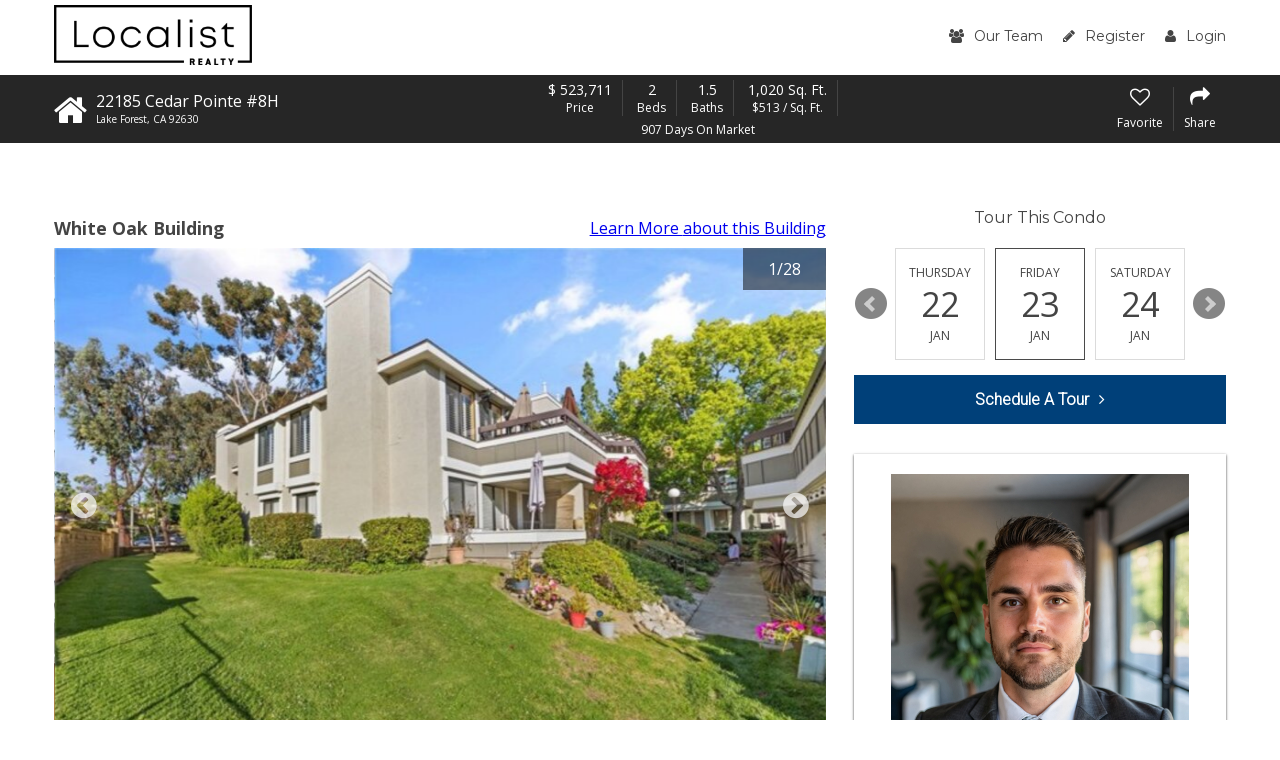

--- FILE ---
content_type: text/html; charset=UTF-8
request_url: https://www.lakeforestcondo.com/White-Oak/listing/22185-Cedar+Pointe-8H-Lake+Forest-CA-92630/371617265
body_size: 19785
content:
<!DOCTYPE html>
<html lang="en">
<head>
    <!-- Global site tag (gtag.js) - Google Analytics -->
  <script async src="https://www.googletagmanager.com/gtag/js?id=G-BLPERGHQ21"></script>
  <script>
    window.dataLayer = window.dataLayer || [];

    function gtag() {dataLayer.push(arguments);}

    gtag('js', new Date());

    gtag('config', 'G-BLPERGHQ21');
  </script>
    <script src="https://cdn.lr-ingest.io/LogRocket.min.js" crossorigin="anonymous"></script>
  <script>window.LogRocket && window.LogRocket.init('0sndpt/unity-prod');</script>

  <title>
    22185 Cedar Pointe #8H, Lake Forest, CA 92630 | MLS #OC23112514  </title>

        <meta name="viewport" content="width=device-width, initial-scale=1">
          
  <link rel="canonical"
        href="/listing/22185-Cedar%20Pointe-8H-Lake%20Forest-CA-92630/371617265">

        <link rel="stylesheet" type="text/css" href="https://d17i97s69hdckx.cloudfront.net/styles/building.css?20260117045920">
  
  <link rel="stylesheet" type="text/css" href="https://d17i97s69hdckx.cloudfront.net/styles/loancalc.css?20260117045920">

      <link rel="apple-touch-icon" sizes="180x180" href="https://d17i97s69hdckx.cloudfront.net/images/building/favicons/apple-touch-icon.png?20260117045920">
    <link rel="icon" type="image/png" sizes="32x32" href="https://d17i97s69hdckx.cloudfront.net/images/building/favicons/favicon-32x32.png?20260117045920">
    <link rel="icon" type="image/png" sizes="16x16" href="https://d17i97s69hdckx.cloudfront.net/images/building/favicons/favicon-16x16.png?20260117045920">
    <link rel="manifest" href="https://d17i97s69hdckx.cloudfront.net/images/building/favicons/manifest.json?20260117045920">
    <link rel="mask-icon" href="https://d17i97s69hdckx.cloudfront.net/images/building/favicons/safari-pinned-tab.svg?20260117045920" color="#2b5797">
    <meta name="theme-color" content="#ffffff">
  
        <script async defer src="https://use.fontawesome.com/05a03b0179.js"></script>
        <script src="https://code.jquery.com/jquery-3.2.1.min.js"
            integrity="sha256-hwg4gsxgFZhOsEEamdOYGBf13FyQuiTwlAQgxVSNgt4=" crossorigin="anonymous"></script>
      
  <script src='https://www.google.com/recaptcha/api.js' async defer></script>

      <script src="/scripts/vue.min.js"></script>
  
  </head>

<body  class="property-details-page">

  <header class="site-header">
    <div class="row">
      <div class="column large-12">
        <div class="header-wrap">
          <div class="logo">
                        <a href="/">
              <img alt="Localist Logo" class="localist-img" src="https://d17i97s69hdckx.cloudfront.net/images/localist-realty-full-colored.png?20260117045920">
            </a>
          </div>
          <div class="header-form-wrap">
            <form name="search_bar" method="get">
            <input type="text" id="search_bar_search_string" name="search_bar[search_string]" placeholder="Address, City, Zip, MLS ID or Building Name" />
            <button><i class="fa fa-search" aria-hidden="true"></i><span class="mobile-hide">Search</span></button>
            <input type="hidden" id="search_bar_search_type" name="search_bar[search_type]" /><input type="hidden" id="search_bar__token" name="search_bar[_token]" value="73.AfaViQiVbE9bquvdbV_pE6YNWKicYr6nHMLlPTmXyVk.M8LYsCXtIhk68pqMJDqeS-5PLd35Csr9LpCQTVHcghE3qdvNWt0WEBjbog" /></form>
          </div>
          <nav class="main-menu">
            <ul class="menu">
              <li>
                <a href="/our-team">
                  <i class="fa fa-users" aria-hidden="true"></i>Our Team
                </a>
              </li>
                <li>
    <a href="/register/"><i class="fa fa-pencil" aria-hidden="true"></i>Register</a>
  </li>
  <li>
    <a href="/login"><i class="fa fa-user" aria-hidden="true"></i>Login</a>
  </li>
            </ul>
          </nav>
          <div id="mobile-menu-open"><i class="fa fa-bars" aria-hidden="true"></i></div>
        </div>
      </div>
    </div>
  </header>

  <div itemscope itemtype="http://schema.org/Offer">
    <div itemprop="mainEntity" itemscope
         itemtype="http://schema.org/Residence">
      <link itemprop="additionalType itemOffered" href="https://schema.org/Product">
      <div class="property-details-sub-header-wrapper">
        <div class="property-details-sub-header">
          <div class="row">
            <div class="column large-12">
              <div class="top">

                <div class="home-header">
                  <div class="home-icon-wrap">
                    <i class="fa fa-home" aria-hidden="true"></i>
                  </div>
                  <div class="prop-address-wrap">
                    <p class="house-num">22185 Cedar Pointe #8H</p>
                    <p class="street-name">
                      <span itemprop="addressLocality">Lake Forest</span>,
                      <span itemprop="addressRegion">CA</span>
                      <span itemprop="postalCode">92630</span>
                    </p>
                  </div>
                </div>

                <div class="prop-details-wrap">
                  <div class="detail-item">
                    <p>
                                            <span itemprop="priceCurrency" content="USD">&dollar;</span>
                      <span itemprop="price" content="523,711">523,711</span>
                    </p>
                    <p class="small-detail">Price</p>
                  </div>
                  <div class="detail-item">
                    <p>2</p>
                    <p class="small-detail">Beds</p>
                  </div>
                  <div class="detail-item">
                    <p>1.5</p>
                    <p class="small-detail">Baths</p>
                  </div>
                  <div class="detail-item">
                    <p>1,020 Sq. Ft.</p>
                    <p class="small-detail">&dollar;513 / Sq. Ft.</p>
                  </div>
                  <div class="below-detail-wrap">
                                        <p>907 Days On Market </p>
                  </div>
                </div>

                <div class="prop-buttons">
                  <div class="prop-single-btn listing-add-to-favorites">
                                          <i class="fa fa-heart-o" aria-hidden="true"></i>
                      <p>Favorite</p>
                                      </div>

                                                                        
                  <div id="listing-share-btn" class="prop-single-btn listing-share">
                    <i class="fa fa-share" aria-hidden="true"></i>
                    <p>Share</p>
                  </div>
                </div>
              </div>

                                                                                                                                                                                      
            </div>
          </div>
        </div>
      </div>

      <div class="prop-details-body">
        <div class="row">
          <div class="column large-8">
                                      <div class="building-line">
                <div
                  class="building-name">White Oak Building</div>
                <div class="building-link">
                  <a href="https://www.lakeforestcondo.com/White-Oak">Learn More <span
                      class="verbose">about this Building</span></a>
                </div>
              </div>
            
                        
                          <div class="slider-wrap">

                <div class="property-details-slider-wrap">
                  <button id="prop-details-arrow-prev" class="property-details-arrow">
                    <i class="fa fa-chevron-circle-left" aria-hidden="true"></i>
                  </button>
                  <div class="property-details-slider">
                                          <a data-lightbox="property-images" href="https://d1tq208oegmb9e.cloudfront.net/mls_xlarge/https%3A/media.crmls.org/medias/9b343305-7a16-47e3-bb77-8908afddb8b8.jpg%3Fpreset%3DX-Large">
                        <img loading="lazy" src="https://d1tq208oegmb9e.cloudfront.net/mls_default/https%3A/media.crmls.org/medias/9b343305-7a16-47e3-bb77-8908afddb8b8.jpg" />
                      </a>
                                          <a data-lightbox="property-images" href="https://d1tq208oegmb9e.cloudfront.net/mls_xlarge/https%3A/media.crmls.org/medias/5f29bc5b-f64c-4b2b-bfec-341ced707657.jpg%3Fpreset%3DX-Large">
                        <img loading="lazy" src="https://d1tq208oegmb9e.cloudfront.net/mls_default/https%3A/media.crmls.org/medias/5f29bc5b-f64c-4b2b-bfec-341ced707657.jpg" />
                      </a>
                                          <a data-lightbox="property-images" href="https://d1tq208oegmb9e.cloudfront.net/mls_xlarge/https%3A/media.crmls.org/medias/25215bc3-d4e3-41f7-a7ad-1c1b37a885aa.jpg%3Fpreset%3DX-Large">
                        <img loading="lazy" src="https://d1tq208oegmb9e.cloudfront.net/mls_default/https%3A/media.crmls.org/medias/25215bc3-d4e3-41f7-a7ad-1c1b37a885aa.jpg" />
                      </a>
                                          <a data-lightbox="property-images" href="https://d1tq208oegmb9e.cloudfront.net/mls_xlarge/https%3A/media.crmls.org/medias/66abba54-0f7a-45e4-9425-ac64fb901102.jpg%3Fpreset%3DX-Large">
                        <img loading="lazy" src="https://d1tq208oegmb9e.cloudfront.net/mls_default/https%3A/media.crmls.org/medias/66abba54-0f7a-45e4-9425-ac64fb901102.jpg" />
                      </a>
                                          <a data-lightbox="property-images" href="https://d1tq208oegmb9e.cloudfront.net/mls_xlarge/https%3A/media.crmls.org/medias/f1caef6c-2272-49e5-a8b3-397fe53d5790.jpg%3Fpreset%3DX-Large">
                        <img loading="lazy" src="https://d1tq208oegmb9e.cloudfront.net/mls_default/https%3A/media.crmls.org/medias/f1caef6c-2272-49e5-a8b3-397fe53d5790.jpg" />
                      </a>
                                          <a data-lightbox="property-images" href="https://d1tq208oegmb9e.cloudfront.net/mls_xlarge/https%3A/media.crmls.org/medias/445c5545-7a33-4a46-831d-9f4c09f56e0b.jpg%3Fpreset%3DX-Large">
                        <img loading="lazy" src="https://d1tq208oegmb9e.cloudfront.net/mls_default/https%3A/media.crmls.org/medias/445c5545-7a33-4a46-831d-9f4c09f56e0b.jpg" />
                      </a>
                                          <a data-lightbox="property-images" href="https://d1tq208oegmb9e.cloudfront.net/mls_xlarge/https%3A/media.crmls.org/medias/54f0c925-68c6-469d-b463-5dd35e2fbe02.jpg%3Fpreset%3DX-Large">
                        <img loading="lazy" src="https://d1tq208oegmb9e.cloudfront.net/mls_default/https%3A/media.crmls.org/medias/54f0c925-68c6-469d-b463-5dd35e2fbe02.jpg" />
                      </a>
                                          <a data-lightbox="property-images" href="https://d1tq208oegmb9e.cloudfront.net/mls_xlarge/https%3A/media.crmls.org/medias/bbca4710-694d-4296-ac53-da50d02ef2fd.jpg%3Fpreset%3DX-Large">
                        <img loading="lazy" src="https://d1tq208oegmb9e.cloudfront.net/mls_default/https%3A/media.crmls.org/medias/bbca4710-694d-4296-ac53-da50d02ef2fd.jpg" />
                      </a>
                                          <a data-lightbox="property-images" href="https://d1tq208oegmb9e.cloudfront.net/mls_xlarge/https%3A/media.crmls.org/medias/b5e9e92d-526e-4316-a5ad-91de9dd2052c.jpg%3Fpreset%3DX-Large">
                        <img loading="lazy" src="https://d1tq208oegmb9e.cloudfront.net/mls_default/https%3A/media.crmls.org/medias/b5e9e92d-526e-4316-a5ad-91de9dd2052c.jpg" />
                      </a>
                                          <a data-lightbox="property-images" href="https://d1tq208oegmb9e.cloudfront.net/mls_xlarge/https%3A/media.crmls.org/medias/c42ece1c-7cbe-4266-9380-2363c07ee5c1.jpg%3Fpreset%3DX-Large">
                        <img loading="lazy" src="https://d1tq208oegmb9e.cloudfront.net/mls_default/https%3A/media.crmls.org/medias/c42ece1c-7cbe-4266-9380-2363c07ee5c1.jpg" />
                      </a>
                                          <a data-lightbox="property-images" href="https://d1tq208oegmb9e.cloudfront.net/mls_xlarge/https%3A/media.crmls.org/medias/f4218222-b783-4ee3-ad19-7aef4fa2a8b7.jpg%3Fpreset%3DX-Large">
                        <img loading="lazy" src="https://d1tq208oegmb9e.cloudfront.net/mls_default/https%3A/media.crmls.org/medias/f4218222-b783-4ee3-ad19-7aef4fa2a8b7.jpg" />
                      </a>
                                          <a data-lightbox="property-images" href="https://d1tq208oegmb9e.cloudfront.net/mls_xlarge/https%3A/media.crmls.org/medias/1c6d4608-08fe-46da-bda1-aa8623c49ff9.jpg%3Fpreset%3DX-Large">
                        <img loading="lazy" src="https://d1tq208oegmb9e.cloudfront.net/mls_default/https%3A/media.crmls.org/medias/1c6d4608-08fe-46da-bda1-aa8623c49ff9.jpg" />
                      </a>
                                          <a data-lightbox="property-images" href="https://d1tq208oegmb9e.cloudfront.net/mls_xlarge/https%3A/media.crmls.org/medias/7f1dbf3c-8e4a-4835-b22d-df1098638bf1.jpg%3Fpreset%3DX-Large">
                        <img loading="lazy" src="https://d1tq208oegmb9e.cloudfront.net/mls_default/https%3A/media.crmls.org/medias/7f1dbf3c-8e4a-4835-b22d-df1098638bf1.jpg" />
                      </a>
                                          <a data-lightbox="property-images" href="https://d1tq208oegmb9e.cloudfront.net/mls_xlarge/https%3A/media.crmls.org/medias/5249727c-242f-40b8-ab3e-06cecc3b5163.jpg%3Fpreset%3DX-Large">
                        <img loading="lazy" src="https://d1tq208oegmb9e.cloudfront.net/mls_default/https%3A/media.crmls.org/medias/5249727c-242f-40b8-ab3e-06cecc3b5163.jpg" />
                      </a>
                                          <a data-lightbox="property-images" href="https://d1tq208oegmb9e.cloudfront.net/mls_xlarge/https%3A/media.crmls.org/medias/76053408-cf1a-4108-aaf8-f85f711ab594.jpg%3Fpreset%3DX-Large">
                        <img loading="lazy" src="https://d1tq208oegmb9e.cloudfront.net/mls_default/https%3A/media.crmls.org/medias/76053408-cf1a-4108-aaf8-f85f711ab594.jpg" />
                      </a>
                                          <a data-lightbox="property-images" href="https://d1tq208oegmb9e.cloudfront.net/mls_xlarge/https%3A/media.crmls.org/medias/ee5473ab-4e90-4238-8cd9-2186791b8f55.jpg%3Fpreset%3DX-Large">
                        <img loading="lazy" src="https://d1tq208oegmb9e.cloudfront.net/mls_default/https%3A/media.crmls.org/medias/ee5473ab-4e90-4238-8cd9-2186791b8f55.jpg" />
                      </a>
                                          <a data-lightbox="property-images" href="https://d1tq208oegmb9e.cloudfront.net/mls_xlarge/https%3A/media.crmls.org/medias/bb776d12-d350-44be-b32b-aebe5a5bf539.jpg%3Fpreset%3DX-Large">
                        <img loading="lazy" src="https://d1tq208oegmb9e.cloudfront.net/mls_default/https%3A/media.crmls.org/medias/bb776d12-d350-44be-b32b-aebe5a5bf539.jpg" />
                      </a>
                                          <a data-lightbox="property-images" href="https://d1tq208oegmb9e.cloudfront.net/mls_xlarge/https%3A/media.crmls.org/medias/dd91fe4d-9351-4cef-897f-2c66c3546f71.jpg%3Fpreset%3DX-Large">
                        <img loading="lazy" src="https://d1tq208oegmb9e.cloudfront.net/mls_default/https%3A/media.crmls.org/medias/dd91fe4d-9351-4cef-897f-2c66c3546f71.jpg" />
                      </a>
                                          <a data-lightbox="property-images" href="https://d1tq208oegmb9e.cloudfront.net/mls_xlarge/https%3A/media.crmls.org/medias/8d7b2361-3164-47c3-ab4f-e84b9d1a2397.jpg%3Fpreset%3DX-Large">
                        <img loading="lazy" src="https://d1tq208oegmb9e.cloudfront.net/mls_default/https%3A/media.crmls.org/medias/8d7b2361-3164-47c3-ab4f-e84b9d1a2397.jpg" />
                      </a>
                                          <a data-lightbox="property-images" href="https://d1tq208oegmb9e.cloudfront.net/mls_xlarge/https%3A/media.crmls.org/medias/a8ffc94f-a130-4e77-ba6c-6face0dcc689.jpg%3Fpreset%3DX-Large">
                        <img loading="lazy" src="https://d1tq208oegmb9e.cloudfront.net/mls_default/https%3A/media.crmls.org/medias/a8ffc94f-a130-4e77-ba6c-6face0dcc689.jpg" />
                      </a>
                                          <a data-lightbox="property-images" href="https://d1tq208oegmb9e.cloudfront.net/mls_xlarge/https%3A/media.crmls.org/medias/c2ff71d4-0858-433c-8c08-7eaf48579576.jpg%3Fpreset%3DX-Large">
                        <img loading="lazy" src="https://d1tq208oegmb9e.cloudfront.net/mls_default/https%3A/media.crmls.org/medias/c2ff71d4-0858-433c-8c08-7eaf48579576.jpg" />
                      </a>
                                          <a data-lightbox="property-images" href="https://d1tq208oegmb9e.cloudfront.net/mls_xlarge/https%3A/media.crmls.org/medias/c0df0c77-be23-42a9-adce-c7c5a4abf214.jpg%3Fpreset%3DX-Large">
                        <img loading="lazy" src="https://d1tq208oegmb9e.cloudfront.net/mls_default/https%3A/media.crmls.org/medias/c0df0c77-be23-42a9-adce-c7c5a4abf214.jpg" />
                      </a>
                                          <a data-lightbox="property-images" href="https://d1tq208oegmb9e.cloudfront.net/mls_xlarge/https%3A/media.crmls.org/medias/0e38a2cd-e3b5-47cf-8522-a96f94703c09.jpg%3Fpreset%3DX-Large">
                        <img loading="lazy" src="https://d1tq208oegmb9e.cloudfront.net/mls_default/https%3A/media.crmls.org/medias/0e38a2cd-e3b5-47cf-8522-a96f94703c09.jpg" />
                      </a>
                                          <a data-lightbox="property-images" href="https://d1tq208oegmb9e.cloudfront.net/mls_xlarge/https%3A/media.crmls.org/medias/7623bfa4-33cc-4c34-a522-abb84c08f193.jpg%3Fpreset%3DX-Large">
                        <img loading="lazy" src="https://d1tq208oegmb9e.cloudfront.net/mls_default/https%3A/media.crmls.org/medias/7623bfa4-33cc-4c34-a522-abb84c08f193.jpg" />
                      </a>
                                          <a data-lightbox="property-images" href="https://d1tq208oegmb9e.cloudfront.net/mls_xlarge/https%3A/media.crmls.org/medias/9e14064a-e7c5-47b0-8fc2-9ab118e83b0e.jpg%3Fpreset%3DX-Large">
                        <img loading="lazy" src="https://d1tq208oegmb9e.cloudfront.net/mls_default/https%3A/media.crmls.org/medias/9e14064a-e7c5-47b0-8fc2-9ab118e83b0e.jpg" />
                      </a>
                                          <a data-lightbox="property-images" href="https://d1tq208oegmb9e.cloudfront.net/mls_xlarge/https%3A/media.crmls.org/medias/589128e2-0988-4fba-b32a-fc3913690bac.jpg%3Fpreset%3DX-Large">
                        <img loading="lazy" src="https://d1tq208oegmb9e.cloudfront.net/mls_default/https%3A/media.crmls.org/medias/589128e2-0988-4fba-b32a-fc3913690bac.jpg" />
                      </a>
                                          <a data-lightbox="property-images" href="https://d1tq208oegmb9e.cloudfront.net/mls_xlarge/https%3A/media.crmls.org/medias/52eafaf9-25d2-49f2-8d86-47c126abdbb4.jpg%3Fpreset%3DX-Large">
                        <img loading="lazy" src="https://d1tq208oegmb9e.cloudfront.net/mls_default/https%3A/media.crmls.org/medias/52eafaf9-25d2-49f2-8d86-47c126abdbb4.jpg" />
                      </a>
                                          <a data-lightbox="property-images" href="https://d1tq208oegmb9e.cloudfront.net/mls_xlarge/https%3A/media.crmls.org/medias/0e1fe720-7102-4db6-b43c-3c1e2141f1e5.jpg%3Fpreset%3DX-Large">
                        <img loading="lazy" src="https://d1tq208oegmb9e.cloudfront.net/mls_default/https%3A/media.crmls.org/medias/0e1fe720-7102-4db6-b43c-3c1e2141f1e5.jpg" />
                      </a>
                                      </div>
                  <button id="prop-details-arrow-next" class="property-details-arrow">
                    <i class="fa fa-chevron-circle-right" aria-hidden="true"></i>
                  </button>
                </div>

                <p id="slide-counter"></p>

                <div class="below-slide">
                  <button id="prop-slider-prev" class="property-details-slider-arrow"></button>
                  <div id="prop-slider-thumbs">
                                          <a data-slide-index="0" href="">
                        <img loading="lazy" src="https://d1tq208oegmb9e.cloudfront.net/mls_thumb/https%3A/media.crmls.org/medias/9b343305-7a16-47e3-bb77-8908afddb8b8.jpg" />
                      </a>
                                          <a data-slide-index="1" href="">
                        <img loading="lazy" src="https://d1tq208oegmb9e.cloudfront.net/mls_thumb/https%3A/media.crmls.org/medias/5f29bc5b-f64c-4b2b-bfec-341ced707657.jpg" />
                      </a>
                                          <a data-slide-index="2" href="">
                        <img loading="lazy" src="https://d1tq208oegmb9e.cloudfront.net/mls_thumb/https%3A/media.crmls.org/medias/25215bc3-d4e3-41f7-a7ad-1c1b37a885aa.jpg" />
                      </a>
                                          <a data-slide-index="3" href="">
                        <img loading="lazy" src="https://d1tq208oegmb9e.cloudfront.net/mls_thumb/https%3A/media.crmls.org/medias/66abba54-0f7a-45e4-9425-ac64fb901102.jpg" />
                      </a>
                                          <a data-slide-index="4" href="">
                        <img loading="lazy" src="https://d1tq208oegmb9e.cloudfront.net/mls_thumb/https%3A/media.crmls.org/medias/f1caef6c-2272-49e5-a8b3-397fe53d5790.jpg" />
                      </a>
                                          <a data-slide-index="5" href="">
                        <img loading="lazy" src="https://d1tq208oegmb9e.cloudfront.net/mls_thumb/https%3A/media.crmls.org/medias/445c5545-7a33-4a46-831d-9f4c09f56e0b.jpg" />
                      </a>
                                          <a data-slide-index="6" href="">
                        <img loading="lazy" src="https://d1tq208oegmb9e.cloudfront.net/mls_thumb/https%3A/media.crmls.org/medias/54f0c925-68c6-469d-b463-5dd35e2fbe02.jpg" />
                      </a>
                                          <a data-slide-index="7" href="">
                        <img loading="lazy" src="https://d1tq208oegmb9e.cloudfront.net/mls_thumb/https%3A/media.crmls.org/medias/bbca4710-694d-4296-ac53-da50d02ef2fd.jpg" />
                      </a>
                                          <a data-slide-index="8" href="">
                        <img loading="lazy" src="https://d1tq208oegmb9e.cloudfront.net/mls_thumb/https%3A/media.crmls.org/medias/b5e9e92d-526e-4316-a5ad-91de9dd2052c.jpg" />
                      </a>
                                          <a data-slide-index="9" href="">
                        <img loading="lazy" src="https://d1tq208oegmb9e.cloudfront.net/mls_thumb/https%3A/media.crmls.org/medias/c42ece1c-7cbe-4266-9380-2363c07ee5c1.jpg" />
                      </a>
                                          <a data-slide-index="10" href="">
                        <img loading="lazy" src="https://d1tq208oegmb9e.cloudfront.net/mls_thumb/https%3A/media.crmls.org/medias/f4218222-b783-4ee3-ad19-7aef4fa2a8b7.jpg" />
                      </a>
                                          <a data-slide-index="11" href="">
                        <img loading="lazy" src="https://d1tq208oegmb9e.cloudfront.net/mls_thumb/https%3A/media.crmls.org/medias/1c6d4608-08fe-46da-bda1-aa8623c49ff9.jpg" />
                      </a>
                                          <a data-slide-index="12" href="">
                        <img loading="lazy" src="https://d1tq208oegmb9e.cloudfront.net/mls_thumb/https%3A/media.crmls.org/medias/7f1dbf3c-8e4a-4835-b22d-df1098638bf1.jpg" />
                      </a>
                                          <a data-slide-index="13" href="">
                        <img loading="lazy" src="https://d1tq208oegmb9e.cloudfront.net/mls_thumb/https%3A/media.crmls.org/medias/5249727c-242f-40b8-ab3e-06cecc3b5163.jpg" />
                      </a>
                                          <a data-slide-index="14" href="">
                        <img loading="lazy" src="https://d1tq208oegmb9e.cloudfront.net/mls_thumb/https%3A/media.crmls.org/medias/76053408-cf1a-4108-aaf8-f85f711ab594.jpg" />
                      </a>
                                          <a data-slide-index="15" href="">
                        <img loading="lazy" src="https://d1tq208oegmb9e.cloudfront.net/mls_thumb/https%3A/media.crmls.org/medias/ee5473ab-4e90-4238-8cd9-2186791b8f55.jpg" />
                      </a>
                                          <a data-slide-index="16" href="">
                        <img loading="lazy" src="https://d1tq208oegmb9e.cloudfront.net/mls_thumb/https%3A/media.crmls.org/medias/bb776d12-d350-44be-b32b-aebe5a5bf539.jpg" />
                      </a>
                                          <a data-slide-index="17" href="">
                        <img loading="lazy" src="https://d1tq208oegmb9e.cloudfront.net/mls_thumb/https%3A/media.crmls.org/medias/dd91fe4d-9351-4cef-897f-2c66c3546f71.jpg" />
                      </a>
                                          <a data-slide-index="18" href="">
                        <img loading="lazy" src="https://d1tq208oegmb9e.cloudfront.net/mls_thumb/https%3A/media.crmls.org/medias/8d7b2361-3164-47c3-ab4f-e84b9d1a2397.jpg" />
                      </a>
                                          <a data-slide-index="19" href="">
                        <img loading="lazy" src="https://d1tq208oegmb9e.cloudfront.net/mls_thumb/https%3A/media.crmls.org/medias/a8ffc94f-a130-4e77-ba6c-6face0dcc689.jpg" />
                      </a>
                                          <a data-slide-index="20" href="">
                        <img loading="lazy" src="https://d1tq208oegmb9e.cloudfront.net/mls_thumb/https%3A/media.crmls.org/medias/c2ff71d4-0858-433c-8c08-7eaf48579576.jpg" />
                      </a>
                                          <a data-slide-index="21" href="">
                        <img loading="lazy" src="https://d1tq208oegmb9e.cloudfront.net/mls_thumb/https%3A/media.crmls.org/medias/c0df0c77-be23-42a9-adce-c7c5a4abf214.jpg" />
                      </a>
                                          <a data-slide-index="22" href="">
                        <img loading="lazy" src="https://d1tq208oegmb9e.cloudfront.net/mls_thumb/https%3A/media.crmls.org/medias/0e38a2cd-e3b5-47cf-8522-a96f94703c09.jpg" />
                      </a>
                                          <a data-slide-index="23" href="">
                        <img loading="lazy" src="https://d1tq208oegmb9e.cloudfront.net/mls_thumb/https%3A/media.crmls.org/medias/7623bfa4-33cc-4c34-a522-abb84c08f193.jpg" />
                      </a>
                                          <a data-slide-index="24" href="">
                        <img loading="lazy" src="https://d1tq208oegmb9e.cloudfront.net/mls_thumb/https%3A/media.crmls.org/medias/9e14064a-e7c5-47b0-8fc2-9ab118e83b0e.jpg" />
                      </a>
                                          <a data-slide-index="25" href="">
                        <img loading="lazy" src="https://d1tq208oegmb9e.cloudfront.net/mls_thumb/https%3A/media.crmls.org/medias/589128e2-0988-4fba-b32a-fc3913690bac.jpg" />
                      </a>
                                          <a data-slide-index="26" href="">
                        <img loading="lazy" src="https://d1tq208oegmb9e.cloudfront.net/mls_thumb/https%3A/media.crmls.org/medias/52eafaf9-25d2-49f2-8d86-47c126abdbb4.jpg" />
                      </a>
                                          <a data-slide-index="27" href="">
                        <img loading="lazy" src="https://d1tq208oegmb9e.cloudfront.net/mls_thumb/https%3A/media.crmls.org/medias/0e1fe720-7102-4db6-b43c-3c1e2141f1e5.jpg" />
                      </a>
                                      </div>
                  <button id="prop-slider-next" class="property-details-slider-arrow"></button>
                                                                      </div>

              </div>
            
            
            <div class="get-approved text-center">
              <p>Have You Been Pre-Qualified?
                <a href="/pre-approval"
                   class="pre-approved-cta">Start&nbsp;Now<i class="fa fa-angle-right" aria-hidden="true"></i></a>
              </p>
            </div>

            <div class="listing-meta listing-meta-mobile">
              
    
          
    Listing provided by agent Melissa Sims
  BRE# 01924638  at T.N.G. Real Estate Consultants.

              <p class="last-updated">
                                <span>Last Updated:</span>
                897 days ago
              </p>
            </div>

            <div id="overview" class="prop-blurb">
              <div id="overview-fade-container" class="prop-blurb-fade-container">
                <p>Fantastic Location in the White Oak Community in Lake Forest. Corner Upper Unit, 2 Bedrooms, 1 full and 1 half bath. Large Entry Balcony with lots of natural light. Largest unit model in community. Large Dining Area, Breakfast Bar, Fireplace In Living Room. Inside Laundry. Walk to grocery and restaurants, plus wonderful trails and parks near by. Amazing opportunity for investors and first time buyers!</p>
                <div class="prop-blurb-fade-bg"></div>
              </div>
              <span id="overview-show-more" class="prop-show-more">
                <i class="fa fa-angle-down" aria-hidden="true"></i>
                <span>Show More</span>
              </span>

              <div class="row">
                                  <div class="column small-6 medium-4">
                    <span>Property Type</span>
                    Condominium                  </div>
                                                                  <div class="column small-6 medium-4">
                    <span>Year Built</span>
                    1984
                  </div>
                                                  <div class="column small-6 medium-4">
                    <span>MLS #</span>
                    OC23112514
                  </div>
                                                  <div class="column small-6 medium-4">
                    <span>Listing Type</span>
                    Closed
                  </div>
                                                                  <div class="column small-6 medium-4">
                    <span>Cooling</span>
                    Central Air
                  </div>
                                                  <div class="column small-6 medium-4">
                    <span>Pool</span>
                    Association
                  </div>
                                                  <div class="column small-6 medium-4">
                    <span>Laundry</span>
                    Inside
                  </div>
                                                  <div class="column small-6 medium-4">
                    <span>Parking</span>
                    Carport, Unassigned
                  </div>
                                                  <div class="column small-6 medium-4">
                    <span>Gated Community</span>
                    No
                  </div>
                              </div>
            </div>

            <div class="report-listing-container report-listing-container-mobile">
              <div
  class="report-listing-vue"
  ref="container"
  data-listing-key="371617265"
  data-link="https://www.lakeforestcondo.com/White-Oak/listing/22185-Cedar+Pointe-8H-Lake+Forest-CA-92630/371617265"
  data-available-reasons="{&quot;1&quot;:&quot;Listing no longer available&quot;,&quot;2&quot;:&quot;Incorrect information \/ photos&quot;,&quot;3&quot;:&quot;Privacy \/ Photo removal request&quot;}"
>
  <template v-if="! isSubmitted">
    <template v-if="! isFormOpen">
      <button class="report-listing-action-button hover-underline"
              @click="openForm"
              v-if="! isFormOpen"
      >
        Report problem with this listing.
      </button>
    </template>
    <template v-else>
      <div class="report-listing-form-container listing-meta listing-meta-mobile">
        <div class="report-listing-form-header">
          Report a Problem
        </div>
        <div class="report-listing-form-content">
          <span class="report-listing-form-content-header">
            What is the issue?
          </span>

          <div class="report-listing-form">
            <div v-for="(reasonName, reasonValue) in availableReasons">
              <label>
                <input type="radio" :value="reasonValue" v-model="reason">
                ${ reasonName }$
              </label>
            </div>
          </div>

          <div class="report-listing-action">
            <button v-if="! isAjaxInProgress" @click="submitForm" class="default-action-button">
              Submit
            </button>
            <div v-else class="loading-spinner"></div>
          </div>

          <div class="report-listing-error" v-if="error">${ error }$</div>
        </div>
      </div>
    </template>
  </template>
  <template v-else>
    <div class="report-listing-action-button">
      Thank you for reporting this listing.
    </div>
  </template>
</div>
            </div>

                                    <div class="prop-map">
              <iframe
                height="420"
                style="border:0;width:100%"
                loading="lazy"
                allowfullscreen
                referrerpolicy="no-referrer-when-downgrade"
                src="https://www.google.com/maps/embed/v1/place?key=AIzaSyD6i-5jJ2FAE4Wm-ORqTV4yH085ieHpdhg&q=22185%20Cedar%20Pointe%20%238H%2C%20Lake%20Forest%2C%2092630&zoom=17"
              ></iframe>
            </div>

                        <h3 class='paymentLabel'>Payment Calculator</h3>
            <div class="loancalc" style="display:flex;margin-bottom:2rem;">
              <div class='region-paymentCalculator col-md-12'>
  <div class="row">
    <div class="col-md-6">
      <h1 class='emiLabel'>
        <span class='emi'></span>
        <span class="info toolTipPopOver emiLabelInfo fa fa-info" data-container="body" data-toggle="popover"
              data-placement="bottom" data-content="&lt;div style=&quot;background:white;border:1px solid #000;padding: 1rem 2rem;margin:0 auto;width: 20rem&quot;&gt;&lt;p&gt;This calculator is intended for planning and education purposes only. It relies on assumptions and information provided by you regarding your goals, expectations and financial situation, and should not be used as your sole source of information. The output of the tool is not a loan offer or solicitation, nor is it financial or legal advice.&lt;/p&gt;&lt;!--&lt;p&gt;According to Bankrate, the average interest rate for a 30 Year Fixed loan in 92563 is 4.01%.&lt;/p&gt;--&gt;&lt;a class=&quot;compareMortagage&quot; href=&quot;/pre-approval&quot; target=&quot;_blank&quot;&gt;Compare Mortgage Rates&lt;/a&gt;&lt;/div&gt;"></span>
      </h1>
      <h5 class='emiFullLabel'></h5>
      <div class="paymmentCalculatorProgress progress">
        <div class="progress-bar progress-bar-success principalBar" role="progressbar" aria-valuemin="0" aria-valuemax="100">
          <span class="sr-only">40% Complete (success)</span>
        </div>
        <div class="progress-bar progress-bar-warning propertyBar" role="progressbar" aria-valuemin="0" aria-valuemax="100">
          <span class="sr-only">80% Complete (danger)</span>
        </div>
        <div class="progress-bar progress-bar-info homeOwnerBar" role="progressbar" aria-valuemin="0" aria-valuemax="100">
          <span class="sr-only">20% Complete</span>
        </div>
        <div class="progress-bar progress-bar-info hoaBar" role="progressbar" aria-valuemin="0" aria-valuemax="100">
          <span class="sr-only">80% Complete (danger)</span>
        </div>
        <div class="progress-bar progress-bar-warning mortagageBar" role="progressbar" aria-valuemin="0" aria-valuemax="100">
          <span class="sr-only">60% Complete (warning)</span>
        </div>
      </div>
    </div>
    <div class="col-md-6 multi">
      <div class='row'>
        <div class="col-md-9 col-sm-10 col-xs-9">
          <span class="circle principalCircle"></span>
          <span>Principal and Interest</span>
        </div>
        <div class="col-md-3 col-sm-2 col-xs-3">
          <label class="principalProgress">$0</label>
        </div>
      </div>
      <div class='row'>
        <div class="col-md-9 col-sm-10 col-xs-9">
          <span class="circle propertyCircle"></span>
          <span>Property Taxes</span>
        </div>
        <div class="col-md-3 col-sm-2 col-xs-3">
          <label class="propertyProgress">$0</label>
        </div>
      </div>
      <div class='row'>
        <div class="col-md-9 col-sm-10 col-xs-9">
          <span class="circle homeOwnerCircle"></span>
          <span>Homeowners' Insurance</span>
        </div>
        <div class="col-md-3 col-sm-2 col-xs-3">
          <label class="homeOwnerProgress">$0</label>
        </div>
      </div>
      <div class='row'>
        <div class="col-md-9 col-sm-10 col-xs-9">
          <span class="circle hoaCircle"></span>
          <span>HOA Dues</span>
        </div>
        <div class="col-md-2 col-sm-2 col-xs-2">
          <label class='hoaDueProgress'>$365</label>
        </div>
      </div>
      <div class='row mortagageProgressGroup'>
        <div class="col-md-9 col-sm-10 col-xs-9">
          <span class="circle mortagageCircle"></span>
          <span>Mortgage Insurance</span>
        </div>
        <div class="col-md-2 col-sm-2 col-xs-2">
          <label class='mortagageProgress'>$0</label>
        </div>
      </div>
    </div>
  </div>
    <div class="row">
    <div class="form-group homePrice col-md-6">
      <label>Home Price</label>
      <input type="text" name="homePriceInput" class="form-control homePriceInput" value="" placeholder="$">
      <input class="homePriceSlider" type="text" data-slider-min="0" data-slider-value="523711"
             data-slider-tooltip="hide" data-slider-max="999999" data-slider-step="1000" data-slider-handle="custom"/>
    </div>

    <div class="form-group downPayment col-md-6">
      <label>Down Payment</label>
      <div class="inputGroup">
        <input type="text" name="downPaymentInput" class="form-control downPaymentInput" placeholder="$">
        <span class="input-group-btn" style="width:0;"></span>
        <input type="text" class="form-control col-md-4 downPaymentPercentage" value="" style="margin-left:-1px"/>
      </div>
      <input class="downPaymentPriceSlider" type="text" data-slider-tooltip="hide" data-slider-value="104742.2"
             data-slider-min="0" data-slider-max="999999" data-slider-step="100" data-slider-handle="custom"/>
    </div>
  </div>
  <img loading="lazy" src="https://d17i97s69hdckx.cloudfront.net/images/calculator.png?20260117045920" alt='Image Calculator Icon' class='calculatorIcon' data-toggle="modal" data-target="#calculations"/>
  <a id="launchCalc" data-toggle="modal" data-target="#calculations">Customize Calculations</a>
  <span class="divider">|</span>
  <a class="compareMortagage" href="/pre-approval">Compare
    Mortgage Rates</a>
</div>
<!-- Modal -->
<div class="modal fade" id="calculations" tabindex="-1" role="dialog">
  <div class="modal-dialog" role="document">
    <div class="modal-content col-md-12">
      <div class="modal-header">
        <button type="button" class="close" data-dismiss="modal" aria-label="Close">
          <span aria-hidden="true">&times;</span>
        </button>
        <h1 class='emiLabel'>
          <span class='emi'></span>
          <span class="info toolTipPopOver emiLabelInfo fa fa-info" data-container="body" data-toggle="popover" data-placement="bottom" data-content="
                                <p>This calculator is intended for planning and education purposes only.  It relies on assumptions and information provided by you regarding your goals, expectations and financial situation, and should not be used as your sole source of information.  The output of the tool is not a loan offer or solicitation, nor is it financial or legal advice.</p>
                                <p>According to Bankrate, the average interest rate for a 30 Year Fixed loan in 92563 is 4.01%.</p>
                                <a class='compareMortagage' href='/pre-approval' target='_blank'>Compare Mortgage Rates</a>">
                              </span>
        </h1>
        <h5 class='emiFullLabel'></h5>
      </div>
      <div class="modal-body">
        <div class="row">
          <div class="paymmentCalculatorProgress progress">
            <div class="progress-bar progress-bar-success principalBar" role="progressbar" aria-valuemin="0" aria-valuemax="100">
              <span class="sr-only">40% Complete (success)</span>
            </div>
            <div class="progress-bar progress-bar-warning propertyBar" role="progressbar" aria-valuemin="0" aria-valuemax="100">
              <span class="sr-only">80% Complete (danger)</span>
            </div>
            <div class="progress-bar progress-bar-info homeOwnerBar" role="progressbar" aria-valuemin="0" aria-valuemax="100">
              <span class="sr-only">20% Complete</span>
            </div>
            <div class="progress-bar progress-bar-info hoaBar" role="progressbar" aria-valuemin="0" aria-valuemax="100">
              <span class="sr-only">80% Complete (danger)</span>
            </div>
            <div class="progress-bar progress-bar-warning mortagageBar" role="progressbar" aria-valuemin="0" aria-valuemax="100">
              <span class="sr-only">60% Complete (warning)</span>
            </div>
          </div>
        </div>
        <!-- /.row -->
        <div class='row'>
          <div class='col-md-6'>
            <div class="col-md-9 col-sm-10 col-xs-9">
              <span class="circle principalCircle"></span>
              <span>Principal and Interest</span>
            </div>
            <div class="col-md-3 col-sm-2 col-xs-3">
              <label class="principalProgress">$0</label>
            </div>
          </div>
          <div class='col-md-6'>
            <div class="col-md-9 col-sm-10 col-xs-9">
              <span class="circle propertyCircle"></span>
              <span>Property Taxes</span>
            </div>
            <div class="col-md-3 col-sm-2 col-xs-3">
              <label class="propertyProgress">$0</label>
            </div>
          </div>
        </div>
        <div class='row'>
          <div class='col-md-6'>
            <div class="col-md-9 col-sm-10 col-xs-9">
              <span class="circle hoaCircle"></span>
              <span>HOA Dues</span>
            </div>
            <div class="col-md-3 col-sm-2 col-xs-3">
              <label class="hoaDueProgress">$365</label>
            </div>
          </div>
          <div class='col-md-6'>
            <div class="col-md-9 col-sm-10 col-xs-9">
              <span class="circle homeOwnerCircle"></span>
              <span>Homeowners' Insurance</span>
            </div>
            <div class="col-md-3 col-sm-2 col-xs-3">
              <label class="homeOwnerProgress">$0</label>
            </div>
          </div>
        </div>
        <div class='row'>
          <div class='col-md-6 mortagageProgressGroup'>
            <div class="col-md-9 col-sm-10 col-xs-9">
              <span class="circle mortagageCircle"></span>
              <span>Mortgage Insurance</span>
            </div>
            <div class="col-md-3 col-sm-2 col-xs-3">
              <label class="mortagageProgress">$0</label>
            </div>
          </div>
        </div>
        <div class="row">
          <div class="form-group homePrice col-md-6">
            <label>Home Price</label>
            <input type="text" class="form-control homePriceInput" value="" placeholder="$">
            <input class="homePriceSlider" type="text" data-slider-min="0" data-slider-value="523711"
                   data-slider-tooltip="hide" data-slider-max="999999" data-slider-step="1000" data-slider-handle="custom"/>
          </div>
          <div class="form-group downPayment col-md-6">
            <label>Down Payment</label>
            <div class="inputGroup">
              <input type="text" name="downPaymentInput" class="form-control downPaymentInput" placeholder="$">
              <span class="input-group-btn" style="width:0px;"></span>
              <input type="text" class="form-control col-md-4 downPaymentPercentage" value="" style="margin-left:-1px"/>
            </div>
            <input class="downPaymentPriceSlider" type="text" data-slider-tooltip="hide" data-slider-value="104742.2"
                   data-slider-min="0" data-slider-max="999999" data-slider-step="100" data-slider-handle="custom"/>
          </div>
        </div>
        <div class="row">
          <div class="col-md-6">
            <div class="form-group">
              <label for="loanType">Loan Type</label>
              <span class="info toolTipPopOver fa fa-info" data-container="body" data-toggle="popover" data-placement="bottom" data-content="
                                        <p>A fixed-rate loan such as a 30-year fixed has a set interest rate for the entire duration of the loan. An adjustable-rate mortgage (ARM), such as a 5/1 ARM, typically has a lower set interest rate for the first 5 years and then switches to an adjustable interest rate for the following 25 years.</p>">
                                      </span>
              <select class="form-control" id="loanType">
                <option>30 Year Fixed</option>
                <option>15 Year Fixed</option>
                <option>5/1 ARM</option>
              </select>
            </div>
          </div>
          <div class="col-md-6">
            <div class="form-group interestRate">
              <label>Interest Rate</label>
              <span class="info toolTipPopOver fa fa-info" data-container="body" data-toggle="popover" data-placement="bottom" data-content="
                                        <p>The cost of borrowing money expressed as a yearly percentage rate of a loan amount.</p>
                                        <p>According to Bankrate, the average interest rate for a 30 Year Fixed loan in 92563 is 4.01%.</p>
                                        <a class='compareMortagage' href='/pre-approval' target='_blank'>Compare Mortgage Rates</a>">
                                      </span>
              <input type="text" name="interestRateInput" class="form-control interestRateInput" value="" placeholder="%">
            </div>
          </div>
        </div>
        <label class='propertyTaxes'>Property Taxes</label>
        <span class="info toolTipPopOver fa fa-info" data-container="body" data-toggle="popover" data-placement="bottom" data-content="
                                    <p>The median property tax rate in Riverside County is approximately 1.28%. Your actual rate may vary.
                                    This tax is a percentage of a home’s assessed value and varies by area. Homeowners pay this tax annually, semi-annually, or as part of a monthly mortgage payment.</p>">
                                  </span>
        <div class="input-group col-md-12 inputGroup">
          <input type="text" class="form-control col-md-8 propertyTaxInput" value="" placeholder="$ &emsp;&emsp;&emsp;&emsp;&emsp;&nbsp; /year"/>
          <span class="input-group-btn" style="width:0px;"></span>
          <input type="text" class="form-control col-md-4 propertyTaxPercentage" value="1.28%" style="margin-left:-1px"/>
        </div>
        <div class="form-group hoaDues">
          <label>HOA Dues</label>
          <span class="info toolTipPopOver fa fa-info" data-container="body" data-toggle="popover" data-placement="bottom" data-content="Fees paid by homeowners within a shared complex to pay for building repairs and operation costs.
                                    </p>">
                                  </span>
          <input type="text" name="hoaDuesInput" class="form-control hoaDuesInput" value="365" placeholder="$ &emsp;&emsp;&emsp;&emsp;&emsp;&emsp;&emsp;&emsp;&emsp;&emsp;&emsp; &emsp; /month">
        </div>
        <label class='homeOwnerInsurance'>Home Owner's Insurance</label>
        <span class="info toolTipPopOver fa fa-info" data-container="body" data-toggle="popover" data-placement="bottom" data-content="

                                    <p>The average homeowners’ insurance rate in California is 0.22%. Your actual rate may vary.
                                    Homeowners should purchase insurance when they apply for a mortgage loan to guard against potential damages to their future home.</p>">
                                  </span>
        <div class="input-group col-md-12 inputGroup">
          <input type="text" class="form-control col-md-8 homeOwnerInsuranceInput" value="" placeholder="$ &emsp;&emsp;&emsp;&emsp;&nbsp; /month"/>
          <span class="input-group-btn" style="width:0px;"></span>
          <input type="text" class="form-control col-md-4 homeOwnerInsurancePercentage" value="0.22" style="margin-left:-1px"/>
        </div>
        <label class='mortagageInsurance'>Mortgage Insurance</label>
        <span class="info toolTipPopOver fa fa-info mortagage" data-container="body" data-toggle="popover" data-placement="bottom" data-content="

                                    <p>Borrowers with a down payment of less than 20% are required to purchase mortgage insurance. Mortgage insurance protects the mortgage lender against loss if a borrower defaults on their loan.
                                    Typically, mortgage insurance rates range from 0.5%&ndash;1% of the loan amount. Your actual rate may vary.</p>">
                                  </span>
        <div class="input-group col-md-12 inputGroup mortagageInsuranceGroup">
          <input type="text" class="form-control col-md-8 mortagageInsuranceInput" value="" placeholder="$ &emsp;&emsp;&emsp;&emsp;&emsp;&emsp;&emsp;&emsp;&ensp;&nbsp;&nbsp; /month"/>
          <span class="input-group-btn" style="width:0px;"></span>
          <input type="text" class="form-control col-md-4 mortagagePercentage" value="0.36%" style="margin-left:-1px"/>
        </div>
        <div class="modal-footer">
          <a class="resetCalculations" href="#">Reset Calculations</a>
          <span class="divider">|</span>
          <button type="button" class="btn btn-success btn-sm doneBtn" data-dismiss="modal">Done</button>
        </div>
      </div>
    </div>
  </div>
  <!--Modal End-->
</div>
            </div>

                          <div class="sign-up-box">
                <p>Want all these details? <a href="/login">Sign In</a> or Join Now</p>
                <form action="/register/" method="POST" }}>
                  <div class="row">
                    <div class="column large-12"><input type="email" id="fos_user_registration_form_email" name="fos_user_registration_form[email]" required="required" placeholder="Email Address" /><input type="text" id="fos_user_registration_form_firstName" name="fos_user_registration_form[firstName]" required="required" placeholder="First Name" /><input type="text" id="fos_user_registration_form_lastName" name="fos_user_registration_form[lastName]" placeholder="Last Name" /></div>
                  </div>
                  <div class="row">
                    <div class="column large-12">
                      <input type="password" id="fos_user_registration_form_plainPassword_first" name="fos_user_registration_form[plainPassword][first]" required="required" autocomplete="new-password" placeholder="Password" />
                      <input type="password" id="fos_user_registration_form_plainPassword_second" name="fos_user_registration_form[plainPassword][second]" required="required" autocomplete="new-password" placeholder="Re-enter Password" style="margin-left: -3px" />
                      <div><input type="text" id="fos_user_registration_form_website" name="fos_user_registration_form[website]" class="website-field" /></div><input type="hidden" id="fos_user_registration_form__token" name="fos_user_registration_form[_token]" value="dff3507ec6fdaf8a5db7dae62.OCNCZO5AjWhJs-mmgv-AG8CPpzahz33GoOGq6IEDG78.SEo7Ibgf9yl7yb_cwJPjT7Xi62zLpxKRyYDzxcpLXv0PdTsv3Si6Oy_-jg" />
                      <button style="margin-left: -5px" type="submit">
                        Join&nbsp;Now<i class="fa fa-user-plus" aria-hidden="true"></i></button>
                    </div>
                  </div>
                </form>
              </div>
            
            
            <h3>Property Details for: 22185 Cedar Pointe #8H</h3>
            <div id="property-details" class="full-prop-details">
              <div class="detail-row">
                <div class="title">
                  <h4>Interior Features</h4>
                </div>
                <div class="detail-body">
                  <div class="row">
                    <div class="column large-6">
                                              <div>
                          <h5>Bathroom Information</h5>
                          <ul>
                            <li>1 full bath, 1 half bath</li>
                          </ul>
                        </div>
                                                                                          <div>
                          <h5>Laundry Information</h5>
                          <ul>
                                                          <li>Inside</li>
                                                      </ul>
                        </div>
                                          </div>
                    <div class="column large-6">
                                              <div>
                          <h5>Fireplace Information</h5>
                          <ul>
                                                          <li>Living Room</li>
                                                      </ul>
                        </div>
                                                                                          <div>
                          <h5>Heating &amp; Cooling</h5>
                          <ul>
                                                          <li>Central Air</li>
                                                                                  </ul>
                        </div>
                                          </div>
                  </div>
                </div>
              </div>
              <div class="title">
                <h4>Parking / Garage, Multi-Unit Information, Location Details</h4>
              </div>
              <div class="detail-body">
                <div class="row">
                  <div class="column large-6">
                                                              <div>
                        <h5>Parking Information</h5>
                        <ul>
                                                      <li>Carport</li>
                                                      <li>Unassigned</li>
                                                  </ul>
                      </div>
                                                              <div>
                        <h5>Community Features</h5>
                        <ul>
                          <li>Units in Complex (Total) 208</li>
                        </ul>
                      </div>
                                      </div>
                                                                                                                                                                </div>
              </div>
              <div class="title">
                <h4>Exterior Features</h4>
              </div>
              <div class="detail-body">
                <div class="row">
                  <div class="column large-6">
                                          <div>
                        <h5>Pool &amp; Spa Information</h5>
                        <ul>
                                                      <li>Association</li>
                                                                            </ul>
                      </div>
                                      </div>
                  <div class="column large-6">
                                          <div>
                        <h5>Building Information</h5>
                        <ul>
                          <li>Total Floors: 2</li>
                        </ul>
                      </div>
                                      </div>
                </div>
              </div>
              <div class="title">
                <h4>Property / Lot Details</h4>
              </div>
              <div class="detail-body">
                <div class="row">
                  <div class="column large-6">
                                        <div>
                      <h5>Lot Information</h5>
                      <ul>
                                                                                              </ul>
                    </div>
                  </div>
                  <div class="column large-6">
                    <div>
                      <h5>Property Information</h5>
                      <ul>
                                                  <li>Attached</li>
                                                                        <li>Tax Parcel Number: 93302461</li>
                      </ul>
                    </div>
                  </div>
                </div>
              </div>
            </div>

                          <h3>Recently Sold Homes Near 22185 Cedar Pointe #8H</h3>
              <div id="property-recently-sold" class="row" style="margin-bottom: 35px;">
                                                    <div class="column large-4 medium-4">
                    <a
                      class="single-recent-listing"
                      style="background-image:url('https://d1tq208oegmb9e.cloudfront.net/mls_medium/https%3A/media.crmls.org/medias/50daa20c-4347-4392-aca3-03de261de8e9.jpg');display:block;"
                      href="/White-Oak/listing/25644-Mont%20Pointe-1A-Lake%20Forest-CA-92630/400027166"
                    >
                      <div class="recent-price">
                        <span class="text-center listing-price">
                                                    <span itemprop="priceCurrency" content="USD">$</span>
                          <span itemprop="price" content="522,000">522,000</span>
                        </span>
                      </div>
                      <div class="recent-listing-details">
                        <p class="short-address">25644 Mont Pointe #1A</p>
                        <p class="small-details">2 Bed</p>
                        <p class="small-details">1.5 Bath</p>
                        <p class="small-details">957 SqFt</p>
                      </div>
                    </a>
                  </div>
                                                    <div class="column large-4 medium-4">
                    <a
                      class="single-recent-listing"
                      style="background-image:url('https://d1tq208oegmb9e.cloudfront.net/mls_medium/https%3A/media.crmls.org/medias/7e3cdb88-5519-473b-adc2-acc1ae66e551.jpg');display:block;"
                      href="/White-Oak/listing/22288-Redwood%20Pointe-Lake%20Forest-CA-92630/375015851"
                    >
                      <div class="recent-price">
                        <span class="text-center listing-price">
                                                    <span itemprop="priceCurrency" content="USD">$</span>
                          <span itemprop="price" content="560,000">560,000</span>
                        </span>
                      </div>
                      <div class="recent-listing-details">
                        <p class="short-address">22288 Redwood Pointe</p>
                        <p class="small-details">2 Bed</p>
                        <p class="small-details">1 Bath</p>
                        <p class="small-details">957 SqFt</p>
                      </div>
                    </a>
                  </div>
                                                    <div class="column large-4 medium-4">
                    <a
                      class="single-recent-listing"
                      style="background-image:url('https://d1tq208oegmb9e.cloudfront.net/mls_medium/https%3A/media.crmls.org/medias/679fe4c7-79ed-4a6d-a9b7-a30586082d5b.jpg');display:block;"
                      href="/White-Oak/listing/25745-View%20Pointe-Lake%20Forest-CA-92630/374872109"
                    >
                      <div class="recent-price">
                        <span class="text-center listing-price">
                                                    <span itemprop="priceCurrency" content="USD">$</span>
                          <span itemprop="price" content="605,000">605,000</span>
                        </span>
                      </div>
                      <div class="recent-listing-details">
                        <p class="short-address">25745 View Pointe</p>
                        <p class="small-details">2 Bed</p>
                        <p class="small-details">1 Bath</p>
                        <p class="small-details">957 SqFt</p>
                      </div>
                    </a>
                  </div>
                              </div>
            
                <div id="yelp-amenities-wrapper">
    <h3>Nearby Businesses</h3>
    <div class="full-prop-details" style="margin-bottom:0;">
        <div id="yelp-amenities" data-location="Lake Forest, CA, 92630">
            <ul class="yelp-amenities-tabs">
                <li data-category="grocery" class="active">
                    <img loading="lazy" src="https://d17i97s69hdckx.cloudfront.net/images/loading.gif?20260117045920" />
                    Grocery Stores
                </li>
                <li data-category="drugstores">
                    <img loading="lazy" src="https://d17i97s69hdckx.cloudfront.net/images/loading.gif?20260117045920" />
                    Drug Stores
                </li>
                <li data-category="coffee">
                    <img loading="lazy" src="https://d17i97s69hdckx.cloudfront.net/images/loading.gif?20260117045920" />
                    Coffee Shops
                </li>
                <li data-category="restaurants">
                    <img loading="lazy" src="https://d17i97s69hdckx.cloudfront.net/images/loading.gif?20260117045920" />
                    Restaurants
                </li>
                <li data-category="health,physicians">
                    <img loading="lazy" src="https://d17i97s69hdckx.cloudfront.net/images/loading.gif?20260117045920" />
                    Health &amp; Medical
                </li>
                <li data-category="fitness,active">
                    <img loading="lazy" src="https://d17i97s69hdckx.cloudfront.net/images/loading.gif?20260117045920" />
                    Fitness &amp; Activity
                </li>
                <li data-category="arts">
                    <img loading="lazy" src="https://d17i97s69hdckx.cloudfront.net/images/loading.gif?20260117045920" />
                    Arts & Entertainment
                </li>
                <li data-category="nightlife,bars">
                    <img loading="lazy" src="https://d17i97s69hdckx.cloudfront.net/images/loading.gif?20260117045920" />
                    Nightlife &amp; Bars
                </li>
            </ul>
            <ul class="yelp-amenities-listings"></ul>
        </div>
    </div>
    <div class="yelp-amenities-logo">
        <span>Powered by</span>
        <a href="https://www.yelp.com" target="_blank">
            <img loading="lazy" src="https://d17i97s69hdckx.cloudfront.net/images/yelp/logo_rgb.png?20260117045920" />
        </a>
    </div>
    <a href="https://www.yelp.com/search?find_loc=Lake Forest, CA, 92630" class="yelp-amenities-browse-link" target="_blank">
        Browse all businesses in Lake Forest, CA, 92630
    </a>
</div>
          </div>

          <div class="column large-4 property-details-sidebar">
            <div>
              <h4 class="text-center tour-condo">Tour This Condo</h4>
              <div class="tour-dates">
                                  <div class="single-tour-date text-center">
                                        <p>THURSDAY</p>
                    <p class="date">22</p>
                    <p>JAN</p>
                  </div>
                                  <div class="single-tour-date text-center selected">
                                        <p>FRIDAY</p>
                    <p class="date">23</p>
                    <p>JAN</p>
                  </div>
                                  <div class="single-tour-date text-center">
                                        <p>SATURDAY</p>
                    <p class="date">24</p>
                    <p>JAN</p>
                  </div>
                                  <div class="single-tour-date text-center">
                                        <p>SUNDAY</p>
                    <p class="date">25</p>
                    <p>JAN</p>
                  </div>
                                  <div class="single-tour-date text-center">
                                        <p>MONDAY</p>
                    <p class="date">26</p>
                    <p>JAN</p>
                  </div>
                                  <div class="single-tour-date text-center">
                                        <p>TUESDAY</p>
                    <p class="date">27</p>
                    <p>JAN</p>
                  </div>
                                  <div class="single-tour-date text-center">
                                        <p>WEDNESDAY</p>
                    <p class="date">28</p>
                    <p>JAN</p>
                  </div>
                              </div>
              <a class="contact-btn schedule-a-tour" href="#" id="schedule-tour">Schedule A
                Tour<i class="fa fa-angle-right" aria-hidden="true"></i></a>
            </div>
            <div class="agent-sidebar">
                              <img loading="lazy" alt="Ryan Case, Licensed Realtor &amp; Team Lead"
                     src="https://d1tq208oegmb9e.cloudfront.net/uploads/site_photos/team_members/Ryan Case-2-67c4bd88b8b58135735298.jpg"
                     class="agent-photo"
                     title="Ryan Case">
                            <div class="agent-name">
                <h3>Ryan Case</h3>
                <p>Licensed Realtor &amp; Team Lead</p>
              </div>
              <a href="tel:949-570-4445" class="contact-detail">
                <i class="fa fa-phone" aria-hidden="true"></i>949-570-4445
              </a>
              <a href="#" class="contact-btn yellow" id="contact-agent">
                <i class="fa fa-comments" aria-hidden="true"></i>Contact Ryan Case
              </a>
            </div>

            <div class="listing-meta listing-meta-desktop">
              
    
          
    Listing provided by agent Melissa Sims
  BRE# 01924638  at T.N.G. Real Estate Consultants.

              <p class="last-updated">
                                <span>Last Updated:</span>
                897 days ago
              </p>
            </div>

            <div class="report-listing-container report-listing-container-desktop">
              <div
  class="report-listing-vue"
  ref="container"
  data-listing-key="371617265"
  data-link="https://www.lakeforestcondo.com/White-Oak/listing/22185-Cedar+Pointe-8H-Lake+Forest-CA-92630/371617265"
  data-available-reasons="{&quot;1&quot;:&quot;Listing no longer available&quot;,&quot;2&quot;:&quot;Incorrect information \/ photos&quot;,&quot;3&quot;:&quot;Privacy \/ Photo removal request&quot;}"
>
  <template v-if="! isSubmitted">
    <template v-if="! isFormOpen">
      <button class="report-listing-action-button hover-underline"
              @click="openForm"
              v-if="! isFormOpen"
      >
        Report problem with this listing.
      </button>
    </template>
    <template v-else>
      <div class="report-listing-form-container listing-meta listing-meta-desktop">
        <div class="report-listing-form-header">
          Report a Problem
        </div>
        <div class="report-listing-form-content">
          <span class="report-listing-form-content-header">
            What is the issue?
          </span>

          <div class="report-listing-form">
            <div v-for="(reasonName, reasonValue) in availableReasons">
              <label>
                <input type="radio" :value="reasonValue" v-model="reason">
                ${ reasonName }$
              </label>
            </div>
          </div>

          <div class="report-listing-action">
            <button v-if="! isAjaxInProgress" @click="submitForm" class="default-action-button">
              Submit
            </button>
            <div v-else class="loading-spinner"></div>
          </div>

          <div class="report-listing-error" v-if="error">${ error }$</div>
        </div>
      </div>
    </template>
  </template>
  <template v-else>
    <div class="report-listing-action-button">
      Thank you for reporting this listing.
    </div>
  </template>
</div>
            </div>

                          <div id="simliar-condos" class="similar-condos">
                <h4 class="text-center">Similar Condos For Sale</h4>
                                                    <div class="single-sim-condo">
                    <img loading="lazy" src="https://d1tq208oegmb9e.cloudfront.net/mls_medium/https%3A/media.crmls.org/medias/59e5833c-0d84-42ab-9222-d04a389ff9d2.jpg">
                    <div class="single-sim-content">
                      <p class="list-type">For Sale</p>
                      <p class="price">
                                                <span itemprop="priceCurrency" content="USD">$</span>
                        <span itemprop="price" content="580,000">580,000</span>
                      </p>
                      <p class="summery">2 beds, 1
                        baths, 957 sq.ft.</p>
                      <a href="/White-Oak/listing/25701-View%20Pointe-Lake%20Forest-CA-92630/412091409">25701 View Pointe ...</a>
                    </div>
                  </div>
                                <a href="/search" class="view-all">
                  View All 58 Condos                  <i class="fa fa-angle-right" aria-hidden="true"></i>
                </a>
              </div>
                      </div>
        </div>
      </div>
    </div>
    <div class="banner-fixed-footer banner-schedule-a-tour">
              <a href="tel:949-570-4445" class="call-link">
          <i class="fa fa-phone"></i> Call
        </a>
            <a class="contact-btn schedule-a-tour" href="#" id="footer-schedule-tour">
        Schedule Tour
      </a>
    </div>
  </div>

  
<footer id="footer">
  <div class="footer-top">
    <div class="row container">
              <div class="column large-12 medium-12 small-12">
          <article class="footer-autoblog-article">
                          <div class="footer-autoblog-article-image-container">
                <img loading="lazy" class="footer-autoblog-article-header-image"
                     src="https://d1tq208oegmb9e.cloudfront.net/mls_medium/https%3A/media.crmls.org/medias/50daa20c-4347-4392-aca3-03de261de8e9.jpg%3Fpreset%3Dmedium"
                     alt="This Amazing White Oak Condominium, Located at 25644 Mont Pointe #1A, is Back on the Market"
                />
              </div>
                        <div class="footer-autoblog-article-content-container">
              <h2 class="footer-autoblog-article-title">
                                                      
  <a class="footer-autoblog-article-title-link" href="/White-Oak/blog/2025/11/25644-Mont%20Pointe-1A-Lake%20Forest-CA-92630/400027166">This Amazing White Oak Condominium, Located at 25644 Mont Pointe #1A, is Back on the Market</a>

              </h2>
              <div class="footer-autoblog-article-meta">
                <div class="footer-autoblog-article-date">
                  Posted on
                  <time
                    datetime="2025-11-04T00:21:19-08:00">Tuesday, November 4, 2025</time>
                </div>
              </div>
              <div class="footer-autoblog-article-snippet">
                                                    
  <p>
    Listed once again as of September 25th,
    this Traditional home was originally listed
    on September 25th in 2025.

    The property is being listed at a price of &dollar;535,000
    , &dollar;15,000 more than    its original list priceof &dollar;550,000.

    This 2 bedroom, 1 full bath, 1 half bath residence is located
    on Mont Pointe, one of the nicer areas of Lake Forest.
  </p>

      <p>
      With a total size of 957 square feet,
      this beautiful home comes in at &dollar;559.04
      per square foot.

              That's 8.5%
        lower        than the neighborhood average.
      
                    This home is served by the Saddleback Valley Unified High School District.
          </p>
  
  <p>
          Originally built in 1984, this  home
      sits on a 162,510 square foot
      lot    .  </p>

  <h5 style="margin-top:2rem;">See the full listing here:</h5>
  <p>
    <a href="https://www.lakeforestcondo.com/White-Oak/listing/25644-Mont+Pointe-1A-Lake+Forest-CA-92630/400027166">
      White Oak  |  25644 Mont Pointe #1A Lake Forest CA 92630
    </a>
  </p>

  <p>
    
          
    Listing provided by agent Brian Bogs
  BRE# SBOGSBRI  at Coldwell Banker Realty.
</p>

                              </div>
              <p class="footer-autoblog-article-snippet-continue">
                                      
  <a class="footer-autoblog-article-snippet-link" href="/White-Oak/blog/2025/11/25644-Mont%20Pointe-1A-Lake%20Forest-CA-92630/400027166">Continue reading...</a>

              </p>
            </div>
          </article>
        </div>
      

      <div class="column large-4 medium-12 small-12 col-lg-4 col-md-12 col-sm-12">
        <div>
                      <h3 class="footer-column-header">Lake Forest Real Estate</h3>
            <p class="footer-about">
              Whether you are contemplating purchasing or selling
              a Condo or Townhome in Lake Forest, CA, it is imperative that
              you hire the right Real Estate Expert that can exceed all of your expectations. When you work with The
              Case Team, your every need will be met with the greatest attention to
              detail. We understand the Lake Forest Condo Market well, and
              you will not find a more qualified Lake Forest Real Estate Agent to help you achieve your goals.
            </p>

            <p class="footer-about">
              As a prospective buyer working with The Case Team, you will have
              access to new Lake Forest Condo or Townhome listings the second
              they hit the market, giving you a much needed leg up on the competition. You will also be able to review
              intimate details about each complex, including
              a building description, amenities (if any exist) and a
              photo tour.
            </p>

            <p class="footer-about">
              As a seller of a Condo or Townhome in Lake Forest, your
              unit will be front and center on both our main website, as
              well as the specific complex page for your
              property. This gives you maximum exposure above what a
              normal Lake Forest Realtor would provide, as our highly trafficked site will help us to sell your
              property in less time, at the highest possible net to you!
            </p>
                  </div>
      </div>

      <div class="column large-4 medium-6 small-12 col-lg-4 col-md-6 col-sm-12 middle-footer-top">
        <div>
          <h3 class="footer-column-header">Reviews</h3>

          <div class="text-center">
            <div class="text-center">
                              <div id="yelp-biz-badge-rrc-lQQPo3ge5Mx9wTWBR37ZhA">
<a href="https://yelp.com/biz/ryan-case-coldwell-banker-irvine-irvine?utm_medium=badge_star_rating_reviews&amp;utm_source=biz_review_badge" target="_blank">
  Check out Ryan Case - Coldwell Banker Irvine on Yelp</a>
</div>
<script>(function(d, t) {
  var g = d.createElement(t);
  var s = d.getElementsByTagName(t)[0];
  g.id = "yelp-biz-badge-script-rrc-lQQPo3ge5Mx9wTWBR37ZhA";
  g.src = "//yelp.com/biz_badge_js/en_US/rrc/lQQPo3ge5Mx9wTWBR37ZhA.js";
  s.parentNode.insertBefore(g, s);
}(document, 'script'));
</script>                          </div>
    
          </div>
        </div>
      </div>
      <div class="column large-4 medium-6 small-12 col-lg-4 col-md-6 col-sm-12">
        <h3 class="footer-column-header">Contact Us</h3>

        <div class="contact-info-wrapper">
                      <img loading="lazy" alt="Ryan Case is a licensed Realtor with The Jim Bottrell Team with eXp Realty" class="contact-info-image"
                 src="https://d1tq208oegmb9e.cloudfront.net/uploads/site_photos/team_members/Ryan Case-2-67c4bd88b8b58135735298.jpg"
                 title="Ryan Case - The Jim Bottrell Team">
                    <ul class="contact-info-footer">
            <li class="user">
              Ryan Case<br />
              <div>CA BRE# 01917232</div>
            </li>
            <li class="email">
              <a href="/cdn-cgi/l/email-protection#2f7d564e416c6f6d405b5b5d4a43437b4a4e42014c4042"><span class="__cf_email__" data-cfemail="3b69425a55787b79544f4f495e57576f5e5a5615585456">[email&#160;protected]</span></a>
            </li>
            <li class="phone">
              <a class="tel" href="tel:949-570-4445">949-570-4445</a></li>
                      </ul>
        </div>

      </div>
    </div>
  </div>
  <div class="footer-bot">
    <div class="row container">
      <div class="column large-12">
        <div class="copyright">
          <p class="text-center">
            Copyright &copy; 2026
            Localist Realty. All Rights Reserved. Localist Realty fully supports the principles of the Fair Housing Act
            and the Equal Opportunity Act. Broker does not guarantee the accuracy of square footage, lot size or other
            information concerning the condition or features of property provided by seller or obtained from public
            records or other sources, and the buyer is advised to independently verify the accuracy of that information
            through personal inspection and with appropriate professionals. Information is provided for consumers’
            personal, non-commercial use only.
          </p>
        </div>
      </div>
    </div>
  </div>
</footer>
  <div class="body-overlay"></div>

<div id="mobile-menu-wrap">
  <div id="mobile-menu-close"><i class="fa fa-times" aria-hidden="true"></i></div>
  <ul id="mobile-menu">
    <li>
      <a href="/">Home</a>
    </li>
    <li><a href="/search">Search</a></li>
    <li>
      <a href="/condo-matchmaker">
        Condo Matchmaker</a>
    </li>
    <li><a href="/pre-approval">Get Pre-Qualified</a></li>
    <li><a href="/blog">Blog</a></li>
    <li><a href="/our-team">Our Team</a></li>
    <li><a href="/privacy">Privacy</a></li>
    <li><a href="/register/#register">Register</a></li>
    <li><a href="/login">Login</a></li>
  </ul>
</div>

    <script data-cfasync="false" src="/cdn-cgi/scripts/5c5dd728/cloudflare-static/email-decode.min.js"></script><script src="https://d17i97s69hdckx.cloudfront.net/scripts/building-bodyclose.min.js?20260117045920"></script>
  <script>
    $(function () {
            $.fn.obfuscateEmails = function () {
        this.find('[data-email-prefix]')
          .replaceWith(function () {
            var $email = $(this),
              prefix = $email.data('email-prefix'),
              suffix = $email.data('email-suffix'),
              expose = $email.data('email-expose'),
              email = '' + prefix + '@' + suffix,
              text = (typeof expose === 'undefined') ? $email.text() : email;

            var classes = $email.attr('class');
            var link = '<a ';
            if (classes) {
              link += 'class="' + classes + '" ';
            }
            link += 'href="mailto:' + email + '">' + text + '</a>';
            return $(link);
          });
        return this;
      };

            $('a[href*="#"]:not([href="#"])')
        .click(function () {
          if (location.pathname.replace(/^\//, '') === this.pathname.replace(/^\//, '')
            && location.hostname === this.hostname) {
            var target = $(this.hash);
            target = target.length ? target : $('[name=' + this.hash.slice(1) + ']');
            if (target.length) {
              $('html, body')
                .animate({
                  scrollTop: target.offset().top
                }, 1000);
              return false;
            }
          }
        });
            $(window)
        .on('scroll', function () {
          if (window.unity_maps) {
            window.unity_maps.forEach(function (m) {
              m.setOptions({ scrollwheel: false });
            });
          }
        })
        .scrollEnd(function () {
          if (window.unity_maps) {
            window.unity_maps.forEach(function (m) {
              m.setOptions({ scrollwheel: true });
            });
          }
        }, 333);
    });
    /**
 * Nag plugin
 *
 * A nag is a form which slides up from the bottom of the page. It displays three sections
 * during its lifecycle.
 *
 * The "nag-hello" section is displayed when the page loads or the `$.nag('thanks')` function
 * is called.
 *
 * The ".nag-form" section is displayed when the element matching ".btn-nag-form" is clicked, or
 * the `$.nag('form')` function is called.
 *
 * The ".nag-thanks" section is displayed when `$.nag('thanks')` function is called, usually by
 * the form handler.
 *
 * HTML:
 *
 * ```html
 * <div class="nag-wrapper">
 *      <section class="nag-hello">
 *          <h3>Received Notifications?</h3>
 *          <button class="btn-nag-form">Yes</button>
 *          <button class="btn-nag-close">No</button>
 *      </section>
 *
 *      <section class="nag-thanks">
 *          <h3>Thank You!</h3>
 *      </section>
 *
 *      <section class="nag-form">
 *          <form>
 *              ...
 *          </form>
 *      </section>
 * </div>
 * ```
 *
 * Initialize:
 *
 * ```js
 * $('.nag-wrapper').nag({
 *      cookieName: '',     // set a cookie with the given name when the nag is closed, do not show the nag again until the cookie expires
 *      cookieDays: 1,      // sets the cookie expiration in days
 *      inDelay:  200,      // milliseconds until nag is shown after page load
 *      outDelay: 200       // milliseconds until nag is hidden after clicking the close button
 *      onOpened: $.noop,   // called when the nag is opened
 *      onClosed: $.noop,   // called when the nag is closed
 *      onForm:   $.noop,   // called when the form section is displayed
 *      onThanks: $.noop    // called when the thank you section is displayed
 * });
 * ```
 *
 * Methods:
 *
 * ```js
 * // Opens the nag.
 * $('.nag-wrapper').nag();
 * $('.nag-wrapper').nag('open');
 *
 * // Closes the nag.
 * $('.nag-wrapper').nag('close');
 *
 * // Display the "hello" section.
 * $('.nag-wrapper').nag('hello');
 *
 * // Display the "form" section.
 * $('.nag-wrapper').nag('form');
 *
 * // Display the "thanks" section.
 * $('.nag-wrapper').nag('thanks');
 * ```
 */
$(function () {
    $.fn.nag = function (method, options) {
        if (typeof method === 'object') {
            options = method;
            method = 'open';
        }
        var settings = $.extend({
            inDelay: 200,
            outDelay: 200,
            opened: true,
            cookieName: '',
            cookieDays: '1',
            onForm: $.noop,
            onThanks: $.noop,
            onOpened: $.noop,
            onClosed: $.noop
        }, options);

        function updateState($el, state) {
            switch (state) {
                case 'opened':
                    setTimeout(function () {
                        $el.removeClass('nag-wrapper--form nag-wrapper--thanks');
                        $el.addClass('nag-wrapper--opened nag-wrapper--hello');
                        settings.onOpened.call($el[0]);
                    }, settings.inDelay);
                    break;
                case 'closed':
                    setTimeout(function () {
                        $el.removeClass('nag-wrapper--opened');
                        settings.onClosed.call($el[0]);
                    }, settings.outDelay);
                    break;
                case 'hello':
                    $el.addClass('nag-wrapper--hello');
                    $el.removeClass('nag-wrapper--form nag-wrapper--thanks');
                    break;
                case 'form':
                    $el.addClass('nag-wrapper--form');
                    $el.removeClass('nag-wrapper--hello nag-wrapper--thanks');
                    settings.onForm.call($el[0]);
                    break;
                case 'thanks':
                    $el.addClass('nag-wrapper--thanks');
                    $el.removeClass('nag-wrapper--form nag-wrapper--hello');
                    settings.onThanks.call($el[0]);
                    break;
            }
        }

        return this.each(function () {
            var $nag = $(this);

            if (settings.cookieName !== '' && getCookie(settings.cookieName)) {
                return;
            }

            if (!$nag.data('nag-initialized')) {
                $nag.find('.btn-nag-close').on('click', function () {
                    if (settings.cookieName) {
                        setCookie(settings.cookieName, 1, settings.cookieDays);
                    }
                    updateState($nag, 'closed');
                });
                $nag.find('.btn-nag-form').on('click', function () {
                    updateState($nag, 'form');
                });
                $nag.data('nag-initialized', true);
            }

            switch (method) {
                case 'close':
                    updateState($nag, 'closed');
                    break;
                case 'hello':
                    updateState($nag, 'hello');
                    break;
                case 'form':
                    updateState($nag, 'form');
                    break;
                case 'thanks':
                    updateState($nag, 'thanks');
                    break;
                default:
                    if (settings.opened) {
                        updateState($nag, 'opened');
                    }
                    break;
            }
        });
    };
});    /**
 * Wires up events on each found .popup-wrapper
 *
 * Any element with class .popup-wrapper is a popup modal. Matched elements
 * may be closed pragmatically by calling `$element.data('close')()`.
 *
 * Creates a popup which opens on page load and cannot be closed.
 * ```html
 * <div class="popup-wrapper">
 *    ...
 * </div>
 * ```
 *
 * Creates a closeable popup which is triggered by clicking the button with id #btn.
 * The popup is closed by clicking outside the popup or clicking on any child element
 * with class .popup-wrapper-close.
 *
 * ```html
 * <div class="popup-wrapper" data-closeable="true" data-toggle="#btn">
 *    <i class="popup-wrapper-close fa fa-close" title="Close" ></i>
 *    ...
 * </div>
 * ```
 */
$(function () {
    var $overlay = $('.body-overlay');
    $('.popup-wrapper').each(function () {
        var $popup = $(this);
        var $closeTargets = null;

        var close = function () {
            $popup.fadeOut(function () {
                $overlay.fadeOut(function () {
                    $popup.trigger('popup.closed', [$popup]);
                });
                if ($closeTargets) {
                    $closeTargets.off('click', onClose);
                }
            });
        };

        var onClose = function (e) {
            var $target = $(e.target);
            if ((!$target.is('.popup-wrapper') && $target.parents('.popup-wrapper:first').length === 0) ||
                $target.is('.popup-wrapper-close')) {
                close();
            }
        };

        var open = function () {
            $overlay.fadeIn(function () {
                $popup.fadeIn(function () {
                    $popup.find('input:first').focus();
                    $popup.trigger('popup.opened', [$popup]);
                });
                if ($popup.data('closeable')) {
                    $closeTargets = $(document).add(
                        $popup.find('.popup-wrapper-close:first')
                    );
                    $closeTargets.on('click', onClose);
                }
            });
        };

        if ($popup.length > 0) {
            $popup.data('close', close);
            var toggle = $popup.data('toggle');
            if (toggle) {
                $(toggle).click(function (e) {
                    e.preventDefault();
                    open();
                });
            } else {
                open();
            }
        }
    });
});
  </script>
  <script type="application/javascript">
    $(function () {
        $('a.tel').on('click', function () {
            $.ajax('https://www.lakeforestcondo.com/event/phone_click');
        });
    });
</script>  <script>(function (d) {
    var s = d.createElement('script');
    s.setAttribute('data-account', 'Bxg3tk6MBr');
    s.setAttribute('src', 'https://accessibilityserver.org/widget.js');
    (d.body || d.head).appendChild(s);
  })(document);</script>
<noscript>Please ensure Javascript is enabled for purposes of <a href="https://accessibilityserver.org">website
    accessibility</a></noscript>
    <!-- Matomo -->
  <script type="text/javascript">
    var _paq = window._paq = window._paq || [];
    /* tracker methods like "setCustomDimension" should be called before "trackPageView" */
    _paq.push(['setDocumentTitle', document.domain + '/' + document.title]);
    _paq.push(['setDomains', ['*.*', '*.*']]);
    _paq.push(['enableCrossDomainLinking']);
    _paq.push(['trackPageView']);
    _paq.push(['enableLinkTracking']);
    (function () {
      var u = 'https://unity-analytics.digitalengineering.io/';
      _paq.push(['setTrackerUrl', u + 'matomo.php']);
      _paq.push(['setSiteId', '1']);
      var d   = document,
          g   = d.createElement('script'),
          s   = d.getElementsByTagName('script')[0];
      g.type  = 'text/javascript';
      g.async = true;
      g.src   = u + 'matomo.js';
      s.parentNode.insertBefore(g, s);
    })();
  </script>
  <!-- End Matomo Code -->


  <script type="text/javascript">
    function ucwords(str) {
      return str.toLowerCase()
        .replace(/\b[a-z]/g, function(letter) {
          return letter.toUpperCase();
        });
    }

    function scrollTo($element, speed) {
      if ($element.length) {
        $('html, body')
          .animate({
            scrollTop: $element.offset().top - 10
          }, speed || 500);
      }
    }

    $(function() {
      var $window = $(window);
      var $subHeader = $('.property-details-sub-header');
      if ($window.width() <= 767) {          $('.detail-item:last')
          .css('border-right', 'none');

                if ($subHeader.length) {
          $subHeader.append($('.prop-details-wrap'));

          var $subHeaderWrapper = $('.property-details-sub-header-wrapper');
          var scrollingDown = false;
          var lastScrollTop = 0;
          var stickyOffset = $subHeader.offset().top;

          $window.scroll(function() {
            clearTimeout($.data(this, 'scrollTimer'));
            $subHeader.removeClass('fixed fixed-slide');
            scrollingDown = $window.scrollTop() > lastScrollTop;
            lastScrollTop = $window.scrollTop();

            if (!scrollingDown) {
              $subHeader
                .removeClass('fixed fixed-slide')
                .removeClass('absolute')
                .css({ top: '-100%' });
            }

            $.data(this, 'scrollTimer', setTimeout(function() {
              if ($window.scrollTop() >= stickyOffset) {
                $subHeaderWrapper.css('height', $subHeader.height() + 40);
                $subHeader
                  .removeClass('absolute')
                  .addClass('fixed fixed-slide')
                  .css({ top: '-100%' })
                  .animate({ top: '0%' }, 1000, function() {
                    var absoluteTop = $subHeader.offset().top;
                    $subHeader
                      .removeClass('fixed fixed-slide')
                      .addClass('absolute')
                      .css({ top: absoluteTop });
                  });
              }
            }, 2000));
          });
        }
      }

      $window.on('load', function() {
                var $propertyDetailsSlider = $('.property-details-slider');
        if ($propertyDetailsSlider.length) {
          var $sliderCounter = $('#slide-counter');
          $sliderCounter.prepend('<span class="current-index"></span>/');
          var $sliderCurrentIndex = $sliderCounter.find('.current-index');

          var $propertyThumbs = $('#prop-slider-thumbs');
          var propertyThumbsWidth = $propertyThumbs.width();
          var propertyThumbsLeft = $propertyThumbs.offset().left;

          // Returns whether the given thumb is visible (not overflown) within
          // the #prop-slider-thumbs container. Used to slide the thumb into
          // view.
          function isThumbVisible($thumb) {
            var thumbLeft = $thumb.offset().left;
            return thumbLeft >= propertyThumbsLeft &&
              (thumbLeft + $thumb.width() <= propertyThumbsLeft + propertyThumbsWidth);
          }

          var slider = $propertyDetailsSlider.bxSlider({
            adaptiveHeight: true,
            pagerCustom: '#prop-slider-thumbs',
            nextSelector: '#prop-slider-next',
            prevSelector: '#prop-slider-prev',
            nextText: '<i class="fa fa-angle-right" aria-hidden="true"></i>',
            prevText: '<i class="fa fa-angle-left" aria-hidden="true"></i>',
            onSliderLoad: function(currentIndex) {
              $sliderCurrentIndex.text(currentIndex + 1);
            },
            onSlideBefore: function($slideElement, oldIndex, newIndex) {
              $sliderCurrentIndex.text(newIndex + 1);
              var $thumb = $('a[data-slide-index=' + newIndex + ']');
              if (!isThumbVisible($thumb)) {
                $propertyThumbs.animate({
                  scrollLeft: $thumb.position().left
                }, 500);
              }
            }
          });

          $('#prop-details-arrow-prev')
            .on('click', function() {
              slider.goToPrevSlide();
            });
          $('#prop-details-arrow-next')
            .on('click', function() {
              slider.goToNextSlide();
            });

          $sliderCounter.append(slider.getSlideCount());
          $('.slider-wrap')
            .css('height', 'auto');
        }
      });



            $('.listing-add-to-favorites')
        .on('click', function(e) {
          var $this = $(this);
          e.preventDefault();
                    window.location = '/login?addfavoriteunregistered=371617265';
                  });

            var $sharePopup = $('.popup-share-listing');
      $('#share_listing_form')
        .on('submit', function(e) {
          e.preventDefault();
          $.ajax({
            type: 'post',
            data: $(this)
              .serialize()
          });
          $sharePopup.data('close')();
        });

            var $contactAgentForm = $('.popup-contact-agent');
      $('#contact-agent')
        .click(function(event) {
          event.preventDefault();
          $contactAgentForm.find('h2')
            .text('Contact Ryan Case');
          $contactAgentForm.find('textarea')
            .val(
              "I'd like to to know more about 22185 Cedar Pointe #8H."
            );
        });

            $('.schedule-a-tour')
        .click(function(event) {
          event.preventDefault();
          $contactAgentForm.find('h2')
            .text('Schedule a Tour with Ryan Case');
          var apptData = $('.tour-dates')
            .find('.selected:not(.bx-clone)')
            .children();
          var dow = ucwords(apptData.get(0).textContent);
          var month = ucwords(apptData.get(2).textContent);
          var msgtxt = "I'd like to schedule a tour of 22185 Cedar Pointe #8H this " + dow + ', ' + month
            + ' ' + apptData.get(1).textContent + '.';
          $contactAgentForm.find('textarea')
            .val(msgtxt);
        });

            $('.single-tour-date')
        .click(function(e) {
          e.preventDefault();
          $(this)
            .addClass('selected')
            .siblings()
            .removeClass('selected');
        });

            $('.tour-dates')
        .bxSlider({
          minSlides: 3,
          maxSlides: 3,
          slideWidth: 90,
          slideMargin: 10,
          moveSlides: 1,
          pager: false
        });

            var $blurbContainer = $('#overview-fade-container');
      var $blurbShowMore = $('#overview-show-more');
      var $blurbShowLabel = $blurbShowMore.find('span:first');
      var $blurShowIcon = $blurbShowMore.find('.fa:first');
      $blurbShowMore.on('click', function() {
        if ($blurbContainer.is('.prop-blurb-fade-container-expanded')) {
          $blurbContainer.removeClass('prop-blurb-fade-container-expanded');
          $blurbShowLabel.text('Show More');
        } else {
          $blurbContainer.addClass('prop-blurb-fade-container-expanded');
          $blurbShowLabel.text('Show Less');
        }
        $blurShowIcon.toggleClass('fa-angle-down fa-angle-up');
      });

            var $schoolTable = $('#school-table');
      var $schoolTabs = $('#school-tabs li')
        .on('click', function() {
          var $target = $(this),
            level = $target.data('school-level');
          $schoolTabs.removeClass('active');
          $target.addClass('active');

          if (level === 'all') {
            scrollTo($schoolTable);
          } else {
            var $row = $schoolTable.find('[data-school-level="' + level + '"]:first');
            scrollTo($row);
          }
        });
    });
  </script>
  <script src="https://d17i97s69hdckx.cloudfront.net/scripts/loancalc-bodyclose.min.js?20260117045920"></script>
  <script src="https://cdn.rawgit.com/OpenShare/openshare/master/dist/openshare.js"></script>
    
<div class="popup-wrapper popup-wrapper-narrow popup-share-listing row" data-closeable="true" data-toggle="#listing-share-btn">
  <i class="popup-wrapper-close fa fa-close" title="Close"></i>

    <div class="column small-12">
    <h2>Email this listing</h2>
  </div>
  <div class="column small-12">
    <div class="popup-form-wrap">
      <form name="share_listing" method="post" id="share_listing_form">
            <div class="form-row">
    <div class="form-group">
      
      <label for="share_listing_recipients" class="required">Recipient&#039;s email address</label>
      <input type="text" id="share_listing_recipients" name="share_listing[recipients]" required="required" help="Separate multiple email addresses with a comma." class="form-control" />
              <small>Separate multiple email addresses with a comma.</small>
          </div>
  </div>

            <div class="form-row">
    <div class="form-group">
      
      <label for="share_listing_sender" class="required">Your email address</label>
      <input type="email" id="share_listing_sender" name="share_listing[sender]" required="required" class="form-control" />
          </div>
  </div>

            <div class="form-row">
    <div class="form-group">
      
      <label for="share_listing_message">Optional message</label>
      <textarea id="share_listing_message" name="share_listing[message]" style="height: 80px" class="form-control">Check out this listing I found.</textarea>
          </div>
  </div>

      <div class="form-row">
        <div class="popup-share-listing-captcha">
                      
            <label for="share_listing_recaptcha" class="required">Please click the checkbox below:</label>
              <div class="g-recaptcha" data-theme="light" data-type="image" data-sitekey="6LcMqygUAAAAAJokTo-bmQ4ggO1LelSu2AjwgLZa"></div>

          
          <button type="submit" class="form-btn-submit">
            Send email
          </button>
        </div>
      </div>
    </div>
          <div class="form-row">
    <div class="form-group">
      
      
      <input type="text" id="share_listing_website" name="share_listing[website]" class="form-control website-field" />
          </div>
  </div>
<input type="hidden" id="share_listing__token" name="share_listing[_token]" value="3fa5d2ecb0163337ce299c532ee05739.X5XBEM9QtNwkMYkCBDcQM727BAGRHt95mqS-iQHiArI.MMaAJ6594YhTZ9Nzbk12e_focnbHTaVN1dbw4TbaRctoxfVRoDrlvWFCvQ" /></form>
  </div>

    <div class="column small-12">
    <h3>Share this listing</h3>
  </div>
  <div class="column small-12">
    <ul class="openshare-list">
      <li class="openshare-list__item">
        <a href="#" class="openshare-list__link--twitter" data-open-share="twitter" data-open-share-url="https://www.lakeforestcondo.com/White-Oak/listing/22185-Cedar+Pointe-8H-Lake+Forest-CA-92630/371617265"
           data-open-share-text="22185 Cedar Pointe #8H">
          <span class="socicon-twitter"></span>
        </a>
      </li>
      <li class="openshare-list__item">
        <a href="#" class="openshare-list__link--pintrest" data-open-share="pinterest" data-open-share-url="https://www.lakeforestcondo.com/White-Oak/listing/22185-Cedar+Pointe-8H-Lake+Forest-CA-92630/371617265"
           data-open-share-description="22185 Cedar Pointe #8H">
          <span class="socicon-pinterest"></span>
        </a>
      </li>
      <li class="openshare-list__item">
        <a href="#" class="openshare-list__link--whatsapp" data-open-share="whatsapp"
           data-open-share-text="22185 Cedar Pointe #8H https://www.lakeforestcondo.com/White-Oak/listing/22185-Cedar+Pointe-8H-Lake+Forest-CA-92630/371617265">
          <span class="socicon-whatsapp"></span>
        </a>
      </li>
      <li class="openshare-list__item">
        <a href="#" class="openshare-list__link--instagram" data-open-share="instagram">
          <span class="socicon-instagram"></span>
        </a>
      </li>
      <li class="openshare-list__item">
        <a href="#" class="openshare-list__link--facebook" data-open-share="facebook" data-open-share-link="https://www.lakeforestcondo.com/White-Oak/listing/22185-Cedar+Pointe-8H-Lake+Forest-CA-92630/371617265"
           data-open-share-caption="22185 Cedar Pointe #8H">
          <span class="socicon-facebook"></span>
        </a>
      </li>
    </ul>
  </div>
</div>
  
<div class="popup-wrapper popup-wrapper-narrow popup-contact-agent row" data-closeable="true" data-toggle=".contact-btn">
  <i class="popup-wrapper-close fa fa-close" title="Close"></i>

  <div class="column small-12">
    <h2>Contact Ryan Case</h2>
  </div>
  <div class="column small-12">
    <div class="popup-form-wrap">
      <form name="site_contact" method="post" id="contact_form">
            <div class="form-row">
    <div class="form-group">
      
      <label for="site_contact_inquiry_name" class="required">Name</label>
      <input type="text" id="site_contact_inquiry_name" name="site_contact[inquiry][name]" required="required" class="form-control" />
          </div>
  </div>

            <div class="form-row">
    <div class="form-group">
      
      <label for="site_contact_inquiry_email">Email</label>
      <input type="email" id="site_contact_inquiry_email" name="site_contact[inquiry][email]" class="form-control" />
          </div>
  </div>

            <div class="form-row">
    <div class="form-group">
      
      
      <input type="text" id="site_contact_inquiry_website" name="site_contact[inquiry][website]" aria-hidden="true" autocomplete="off" class="form-control website-field" tabindex="-1" />
          </div>
  </div>

            <div class="form-row">
    <div class="form-group">
      
      <label for="site_contact_inquiry_phone" class="required">Phone</label>
      <input type="tel" id="site_contact_inquiry_phone" name="site_contact[inquiry][phone]" required="required" class="form-control" />
          </div>
  </div>

            <div class="form-row">
    <div class="form-group">
      
      <label for="site_contact_message" class="required">Message</label>
      <textarea id="site_contact_message" name="site_contact[message]" required="required" maxlength="1000" class="form-control"></textarea>
          </div>
  </div>

                    <div class="form-row">
    <div class="form-group">
      
      <label for="site_contact_inquiry_recaptcha" class="required">Please click the checkbox below:</label>
        <div class="g-recaptcha" data-theme="light" data-type="image" data-sitekey="6LcMqygUAAAAAJokTo-bmQ4ggO1LelSu2AjwgLZa"></div>

          </div>
  </div>

            <div class="form-row">
        <div class="form-group" style="margin-bottom: 0;">
          <button class="form-btn-submit" type="submit">
            Send
          </button>
        </div>
      </div>
            <div class="form-row">
    <div class="form-group">
      
      
      <div id="site_contact_inquiry" class="form-control"><input type="hidden" id="site_contact_inquiry_time_token" name="site_contact[inquiry][time_token]" autocomplete="off" tabindex="-1" value="1768982623" /></div>
          </div>
  </div>
<input type="hidden" id="site_contact__token" name="site_contact[_token]" value="1a4bfad8b986e22c.D3-hYcjKFl6tctrB8Y8WWEAYtRC9yP699zjtd9e7cMU.NjDxMIu6VAzfPuOYvLd7GQJwjXTO8InammqIQ7nkNJZKKcgzrKJ8GJ5AqQ" /></form>
    </div>
  </div>
</div>
<script defer src="https://static.cloudflareinsights.com/beacon.min.js/vcd15cbe7772f49c399c6a5babf22c1241717689176015" integrity="sha512-ZpsOmlRQV6y907TI0dKBHq9Md29nnaEIPlkf84rnaERnq6zvWvPUqr2ft8M1aS28oN72PdrCzSjY4U6VaAw1EQ==" data-cf-beacon='{"version":"2024.11.0","token":"13db86a0e4534b3eadbd206739215321","r":1,"server_timing":{"name":{"cfCacheStatus":true,"cfEdge":true,"cfExtPri":true,"cfL4":true,"cfOrigin":true,"cfSpeedBrain":true},"location_startswith":null}}' crossorigin="anonymous"></script>
</body>
</html>


--- FILE ---
content_type: text/html; charset=utf-8
request_url: https://www.google.com/recaptcha/api2/anchor?ar=1&k=6LcMqygUAAAAAJokTo-bmQ4ggO1LelSu2AjwgLZa&co=aHR0cHM6Ly93d3cubGFrZWZvcmVzdGNvbmRvLmNvbTo0NDM.&hl=en&type=image&v=PoyoqOPhxBO7pBk68S4YbpHZ&theme=light&size=normal&anchor-ms=20000&execute-ms=30000&cb=d43fylg1h1s1
body_size: 49299
content:
<!DOCTYPE HTML><html dir="ltr" lang="en"><head><meta http-equiv="Content-Type" content="text/html; charset=UTF-8">
<meta http-equiv="X-UA-Compatible" content="IE=edge">
<title>reCAPTCHA</title>
<style type="text/css">
/* cyrillic-ext */
@font-face {
  font-family: 'Roboto';
  font-style: normal;
  font-weight: 400;
  font-stretch: 100%;
  src: url(//fonts.gstatic.com/s/roboto/v48/KFO7CnqEu92Fr1ME7kSn66aGLdTylUAMa3GUBHMdazTgWw.woff2) format('woff2');
  unicode-range: U+0460-052F, U+1C80-1C8A, U+20B4, U+2DE0-2DFF, U+A640-A69F, U+FE2E-FE2F;
}
/* cyrillic */
@font-face {
  font-family: 'Roboto';
  font-style: normal;
  font-weight: 400;
  font-stretch: 100%;
  src: url(//fonts.gstatic.com/s/roboto/v48/KFO7CnqEu92Fr1ME7kSn66aGLdTylUAMa3iUBHMdazTgWw.woff2) format('woff2');
  unicode-range: U+0301, U+0400-045F, U+0490-0491, U+04B0-04B1, U+2116;
}
/* greek-ext */
@font-face {
  font-family: 'Roboto';
  font-style: normal;
  font-weight: 400;
  font-stretch: 100%;
  src: url(//fonts.gstatic.com/s/roboto/v48/KFO7CnqEu92Fr1ME7kSn66aGLdTylUAMa3CUBHMdazTgWw.woff2) format('woff2');
  unicode-range: U+1F00-1FFF;
}
/* greek */
@font-face {
  font-family: 'Roboto';
  font-style: normal;
  font-weight: 400;
  font-stretch: 100%;
  src: url(//fonts.gstatic.com/s/roboto/v48/KFO7CnqEu92Fr1ME7kSn66aGLdTylUAMa3-UBHMdazTgWw.woff2) format('woff2');
  unicode-range: U+0370-0377, U+037A-037F, U+0384-038A, U+038C, U+038E-03A1, U+03A3-03FF;
}
/* math */
@font-face {
  font-family: 'Roboto';
  font-style: normal;
  font-weight: 400;
  font-stretch: 100%;
  src: url(//fonts.gstatic.com/s/roboto/v48/KFO7CnqEu92Fr1ME7kSn66aGLdTylUAMawCUBHMdazTgWw.woff2) format('woff2');
  unicode-range: U+0302-0303, U+0305, U+0307-0308, U+0310, U+0312, U+0315, U+031A, U+0326-0327, U+032C, U+032F-0330, U+0332-0333, U+0338, U+033A, U+0346, U+034D, U+0391-03A1, U+03A3-03A9, U+03B1-03C9, U+03D1, U+03D5-03D6, U+03F0-03F1, U+03F4-03F5, U+2016-2017, U+2034-2038, U+203C, U+2040, U+2043, U+2047, U+2050, U+2057, U+205F, U+2070-2071, U+2074-208E, U+2090-209C, U+20D0-20DC, U+20E1, U+20E5-20EF, U+2100-2112, U+2114-2115, U+2117-2121, U+2123-214F, U+2190, U+2192, U+2194-21AE, U+21B0-21E5, U+21F1-21F2, U+21F4-2211, U+2213-2214, U+2216-22FF, U+2308-230B, U+2310, U+2319, U+231C-2321, U+2336-237A, U+237C, U+2395, U+239B-23B7, U+23D0, U+23DC-23E1, U+2474-2475, U+25AF, U+25B3, U+25B7, U+25BD, U+25C1, U+25CA, U+25CC, U+25FB, U+266D-266F, U+27C0-27FF, U+2900-2AFF, U+2B0E-2B11, U+2B30-2B4C, U+2BFE, U+3030, U+FF5B, U+FF5D, U+1D400-1D7FF, U+1EE00-1EEFF;
}
/* symbols */
@font-face {
  font-family: 'Roboto';
  font-style: normal;
  font-weight: 400;
  font-stretch: 100%;
  src: url(//fonts.gstatic.com/s/roboto/v48/KFO7CnqEu92Fr1ME7kSn66aGLdTylUAMaxKUBHMdazTgWw.woff2) format('woff2');
  unicode-range: U+0001-000C, U+000E-001F, U+007F-009F, U+20DD-20E0, U+20E2-20E4, U+2150-218F, U+2190, U+2192, U+2194-2199, U+21AF, U+21E6-21F0, U+21F3, U+2218-2219, U+2299, U+22C4-22C6, U+2300-243F, U+2440-244A, U+2460-24FF, U+25A0-27BF, U+2800-28FF, U+2921-2922, U+2981, U+29BF, U+29EB, U+2B00-2BFF, U+4DC0-4DFF, U+FFF9-FFFB, U+10140-1018E, U+10190-1019C, U+101A0, U+101D0-101FD, U+102E0-102FB, U+10E60-10E7E, U+1D2C0-1D2D3, U+1D2E0-1D37F, U+1F000-1F0FF, U+1F100-1F1AD, U+1F1E6-1F1FF, U+1F30D-1F30F, U+1F315, U+1F31C, U+1F31E, U+1F320-1F32C, U+1F336, U+1F378, U+1F37D, U+1F382, U+1F393-1F39F, U+1F3A7-1F3A8, U+1F3AC-1F3AF, U+1F3C2, U+1F3C4-1F3C6, U+1F3CA-1F3CE, U+1F3D4-1F3E0, U+1F3ED, U+1F3F1-1F3F3, U+1F3F5-1F3F7, U+1F408, U+1F415, U+1F41F, U+1F426, U+1F43F, U+1F441-1F442, U+1F444, U+1F446-1F449, U+1F44C-1F44E, U+1F453, U+1F46A, U+1F47D, U+1F4A3, U+1F4B0, U+1F4B3, U+1F4B9, U+1F4BB, U+1F4BF, U+1F4C8-1F4CB, U+1F4D6, U+1F4DA, U+1F4DF, U+1F4E3-1F4E6, U+1F4EA-1F4ED, U+1F4F7, U+1F4F9-1F4FB, U+1F4FD-1F4FE, U+1F503, U+1F507-1F50B, U+1F50D, U+1F512-1F513, U+1F53E-1F54A, U+1F54F-1F5FA, U+1F610, U+1F650-1F67F, U+1F687, U+1F68D, U+1F691, U+1F694, U+1F698, U+1F6AD, U+1F6B2, U+1F6B9-1F6BA, U+1F6BC, U+1F6C6-1F6CF, U+1F6D3-1F6D7, U+1F6E0-1F6EA, U+1F6F0-1F6F3, U+1F6F7-1F6FC, U+1F700-1F7FF, U+1F800-1F80B, U+1F810-1F847, U+1F850-1F859, U+1F860-1F887, U+1F890-1F8AD, U+1F8B0-1F8BB, U+1F8C0-1F8C1, U+1F900-1F90B, U+1F93B, U+1F946, U+1F984, U+1F996, U+1F9E9, U+1FA00-1FA6F, U+1FA70-1FA7C, U+1FA80-1FA89, U+1FA8F-1FAC6, U+1FACE-1FADC, U+1FADF-1FAE9, U+1FAF0-1FAF8, U+1FB00-1FBFF;
}
/* vietnamese */
@font-face {
  font-family: 'Roboto';
  font-style: normal;
  font-weight: 400;
  font-stretch: 100%;
  src: url(//fonts.gstatic.com/s/roboto/v48/KFO7CnqEu92Fr1ME7kSn66aGLdTylUAMa3OUBHMdazTgWw.woff2) format('woff2');
  unicode-range: U+0102-0103, U+0110-0111, U+0128-0129, U+0168-0169, U+01A0-01A1, U+01AF-01B0, U+0300-0301, U+0303-0304, U+0308-0309, U+0323, U+0329, U+1EA0-1EF9, U+20AB;
}
/* latin-ext */
@font-face {
  font-family: 'Roboto';
  font-style: normal;
  font-weight: 400;
  font-stretch: 100%;
  src: url(//fonts.gstatic.com/s/roboto/v48/KFO7CnqEu92Fr1ME7kSn66aGLdTylUAMa3KUBHMdazTgWw.woff2) format('woff2');
  unicode-range: U+0100-02BA, U+02BD-02C5, U+02C7-02CC, U+02CE-02D7, U+02DD-02FF, U+0304, U+0308, U+0329, U+1D00-1DBF, U+1E00-1E9F, U+1EF2-1EFF, U+2020, U+20A0-20AB, U+20AD-20C0, U+2113, U+2C60-2C7F, U+A720-A7FF;
}
/* latin */
@font-face {
  font-family: 'Roboto';
  font-style: normal;
  font-weight: 400;
  font-stretch: 100%;
  src: url(//fonts.gstatic.com/s/roboto/v48/KFO7CnqEu92Fr1ME7kSn66aGLdTylUAMa3yUBHMdazQ.woff2) format('woff2');
  unicode-range: U+0000-00FF, U+0131, U+0152-0153, U+02BB-02BC, U+02C6, U+02DA, U+02DC, U+0304, U+0308, U+0329, U+2000-206F, U+20AC, U+2122, U+2191, U+2193, U+2212, U+2215, U+FEFF, U+FFFD;
}
/* cyrillic-ext */
@font-face {
  font-family: 'Roboto';
  font-style: normal;
  font-weight: 500;
  font-stretch: 100%;
  src: url(//fonts.gstatic.com/s/roboto/v48/KFO7CnqEu92Fr1ME7kSn66aGLdTylUAMa3GUBHMdazTgWw.woff2) format('woff2');
  unicode-range: U+0460-052F, U+1C80-1C8A, U+20B4, U+2DE0-2DFF, U+A640-A69F, U+FE2E-FE2F;
}
/* cyrillic */
@font-face {
  font-family: 'Roboto';
  font-style: normal;
  font-weight: 500;
  font-stretch: 100%;
  src: url(//fonts.gstatic.com/s/roboto/v48/KFO7CnqEu92Fr1ME7kSn66aGLdTylUAMa3iUBHMdazTgWw.woff2) format('woff2');
  unicode-range: U+0301, U+0400-045F, U+0490-0491, U+04B0-04B1, U+2116;
}
/* greek-ext */
@font-face {
  font-family: 'Roboto';
  font-style: normal;
  font-weight: 500;
  font-stretch: 100%;
  src: url(//fonts.gstatic.com/s/roboto/v48/KFO7CnqEu92Fr1ME7kSn66aGLdTylUAMa3CUBHMdazTgWw.woff2) format('woff2');
  unicode-range: U+1F00-1FFF;
}
/* greek */
@font-face {
  font-family: 'Roboto';
  font-style: normal;
  font-weight: 500;
  font-stretch: 100%;
  src: url(//fonts.gstatic.com/s/roboto/v48/KFO7CnqEu92Fr1ME7kSn66aGLdTylUAMa3-UBHMdazTgWw.woff2) format('woff2');
  unicode-range: U+0370-0377, U+037A-037F, U+0384-038A, U+038C, U+038E-03A1, U+03A3-03FF;
}
/* math */
@font-face {
  font-family: 'Roboto';
  font-style: normal;
  font-weight: 500;
  font-stretch: 100%;
  src: url(//fonts.gstatic.com/s/roboto/v48/KFO7CnqEu92Fr1ME7kSn66aGLdTylUAMawCUBHMdazTgWw.woff2) format('woff2');
  unicode-range: U+0302-0303, U+0305, U+0307-0308, U+0310, U+0312, U+0315, U+031A, U+0326-0327, U+032C, U+032F-0330, U+0332-0333, U+0338, U+033A, U+0346, U+034D, U+0391-03A1, U+03A3-03A9, U+03B1-03C9, U+03D1, U+03D5-03D6, U+03F0-03F1, U+03F4-03F5, U+2016-2017, U+2034-2038, U+203C, U+2040, U+2043, U+2047, U+2050, U+2057, U+205F, U+2070-2071, U+2074-208E, U+2090-209C, U+20D0-20DC, U+20E1, U+20E5-20EF, U+2100-2112, U+2114-2115, U+2117-2121, U+2123-214F, U+2190, U+2192, U+2194-21AE, U+21B0-21E5, U+21F1-21F2, U+21F4-2211, U+2213-2214, U+2216-22FF, U+2308-230B, U+2310, U+2319, U+231C-2321, U+2336-237A, U+237C, U+2395, U+239B-23B7, U+23D0, U+23DC-23E1, U+2474-2475, U+25AF, U+25B3, U+25B7, U+25BD, U+25C1, U+25CA, U+25CC, U+25FB, U+266D-266F, U+27C0-27FF, U+2900-2AFF, U+2B0E-2B11, U+2B30-2B4C, U+2BFE, U+3030, U+FF5B, U+FF5D, U+1D400-1D7FF, U+1EE00-1EEFF;
}
/* symbols */
@font-face {
  font-family: 'Roboto';
  font-style: normal;
  font-weight: 500;
  font-stretch: 100%;
  src: url(//fonts.gstatic.com/s/roboto/v48/KFO7CnqEu92Fr1ME7kSn66aGLdTylUAMaxKUBHMdazTgWw.woff2) format('woff2');
  unicode-range: U+0001-000C, U+000E-001F, U+007F-009F, U+20DD-20E0, U+20E2-20E4, U+2150-218F, U+2190, U+2192, U+2194-2199, U+21AF, U+21E6-21F0, U+21F3, U+2218-2219, U+2299, U+22C4-22C6, U+2300-243F, U+2440-244A, U+2460-24FF, U+25A0-27BF, U+2800-28FF, U+2921-2922, U+2981, U+29BF, U+29EB, U+2B00-2BFF, U+4DC0-4DFF, U+FFF9-FFFB, U+10140-1018E, U+10190-1019C, U+101A0, U+101D0-101FD, U+102E0-102FB, U+10E60-10E7E, U+1D2C0-1D2D3, U+1D2E0-1D37F, U+1F000-1F0FF, U+1F100-1F1AD, U+1F1E6-1F1FF, U+1F30D-1F30F, U+1F315, U+1F31C, U+1F31E, U+1F320-1F32C, U+1F336, U+1F378, U+1F37D, U+1F382, U+1F393-1F39F, U+1F3A7-1F3A8, U+1F3AC-1F3AF, U+1F3C2, U+1F3C4-1F3C6, U+1F3CA-1F3CE, U+1F3D4-1F3E0, U+1F3ED, U+1F3F1-1F3F3, U+1F3F5-1F3F7, U+1F408, U+1F415, U+1F41F, U+1F426, U+1F43F, U+1F441-1F442, U+1F444, U+1F446-1F449, U+1F44C-1F44E, U+1F453, U+1F46A, U+1F47D, U+1F4A3, U+1F4B0, U+1F4B3, U+1F4B9, U+1F4BB, U+1F4BF, U+1F4C8-1F4CB, U+1F4D6, U+1F4DA, U+1F4DF, U+1F4E3-1F4E6, U+1F4EA-1F4ED, U+1F4F7, U+1F4F9-1F4FB, U+1F4FD-1F4FE, U+1F503, U+1F507-1F50B, U+1F50D, U+1F512-1F513, U+1F53E-1F54A, U+1F54F-1F5FA, U+1F610, U+1F650-1F67F, U+1F687, U+1F68D, U+1F691, U+1F694, U+1F698, U+1F6AD, U+1F6B2, U+1F6B9-1F6BA, U+1F6BC, U+1F6C6-1F6CF, U+1F6D3-1F6D7, U+1F6E0-1F6EA, U+1F6F0-1F6F3, U+1F6F7-1F6FC, U+1F700-1F7FF, U+1F800-1F80B, U+1F810-1F847, U+1F850-1F859, U+1F860-1F887, U+1F890-1F8AD, U+1F8B0-1F8BB, U+1F8C0-1F8C1, U+1F900-1F90B, U+1F93B, U+1F946, U+1F984, U+1F996, U+1F9E9, U+1FA00-1FA6F, U+1FA70-1FA7C, U+1FA80-1FA89, U+1FA8F-1FAC6, U+1FACE-1FADC, U+1FADF-1FAE9, U+1FAF0-1FAF8, U+1FB00-1FBFF;
}
/* vietnamese */
@font-face {
  font-family: 'Roboto';
  font-style: normal;
  font-weight: 500;
  font-stretch: 100%;
  src: url(//fonts.gstatic.com/s/roboto/v48/KFO7CnqEu92Fr1ME7kSn66aGLdTylUAMa3OUBHMdazTgWw.woff2) format('woff2');
  unicode-range: U+0102-0103, U+0110-0111, U+0128-0129, U+0168-0169, U+01A0-01A1, U+01AF-01B0, U+0300-0301, U+0303-0304, U+0308-0309, U+0323, U+0329, U+1EA0-1EF9, U+20AB;
}
/* latin-ext */
@font-face {
  font-family: 'Roboto';
  font-style: normal;
  font-weight: 500;
  font-stretch: 100%;
  src: url(//fonts.gstatic.com/s/roboto/v48/KFO7CnqEu92Fr1ME7kSn66aGLdTylUAMa3KUBHMdazTgWw.woff2) format('woff2');
  unicode-range: U+0100-02BA, U+02BD-02C5, U+02C7-02CC, U+02CE-02D7, U+02DD-02FF, U+0304, U+0308, U+0329, U+1D00-1DBF, U+1E00-1E9F, U+1EF2-1EFF, U+2020, U+20A0-20AB, U+20AD-20C0, U+2113, U+2C60-2C7F, U+A720-A7FF;
}
/* latin */
@font-face {
  font-family: 'Roboto';
  font-style: normal;
  font-weight: 500;
  font-stretch: 100%;
  src: url(//fonts.gstatic.com/s/roboto/v48/KFO7CnqEu92Fr1ME7kSn66aGLdTylUAMa3yUBHMdazQ.woff2) format('woff2');
  unicode-range: U+0000-00FF, U+0131, U+0152-0153, U+02BB-02BC, U+02C6, U+02DA, U+02DC, U+0304, U+0308, U+0329, U+2000-206F, U+20AC, U+2122, U+2191, U+2193, U+2212, U+2215, U+FEFF, U+FFFD;
}
/* cyrillic-ext */
@font-face {
  font-family: 'Roboto';
  font-style: normal;
  font-weight: 900;
  font-stretch: 100%;
  src: url(//fonts.gstatic.com/s/roboto/v48/KFO7CnqEu92Fr1ME7kSn66aGLdTylUAMa3GUBHMdazTgWw.woff2) format('woff2');
  unicode-range: U+0460-052F, U+1C80-1C8A, U+20B4, U+2DE0-2DFF, U+A640-A69F, U+FE2E-FE2F;
}
/* cyrillic */
@font-face {
  font-family: 'Roboto';
  font-style: normal;
  font-weight: 900;
  font-stretch: 100%;
  src: url(//fonts.gstatic.com/s/roboto/v48/KFO7CnqEu92Fr1ME7kSn66aGLdTylUAMa3iUBHMdazTgWw.woff2) format('woff2');
  unicode-range: U+0301, U+0400-045F, U+0490-0491, U+04B0-04B1, U+2116;
}
/* greek-ext */
@font-face {
  font-family: 'Roboto';
  font-style: normal;
  font-weight: 900;
  font-stretch: 100%;
  src: url(//fonts.gstatic.com/s/roboto/v48/KFO7CnqEu92Fr1ME7kSn66aGLdTylUAMa3CUBHMdazTgWw.woff2) format('woff2');
  unicode-range: U+1F00-1FFF;
}
/* greek */
@font-face {
  font-family: 'Roboto';
  font-style: normal;
  font-weight: 900;
  font-stretch: 100%;
  src: url(//fonts.gstatic.com/s/roboto/v48/KFO7CnqEu92Fr1ME7kSn66aGLdTylUAMa3-UBHMdazTgWw.woff2) format('woff2');
  unicode-range: U+0370-0377, U+037A-037F, U+0384-038A, U+038C, U+038E-03A1, U+03A3-03FF;
}
/* math */
@font-face {
  font-family: 'Roboto';
  font-style: normal;
  font-weight: 900;
  font-stretch: 100%;
  src: url(//fonts.gstatic.com/s/roboto/v48/KFO7CnqEu92Fr1ME7kSn66aGLdTylUAMawCUBHMdazTgWw.woff2) format('woff2');
  unicode-range: U+0302-0303, U+0305, U+0307-0308, U+0310, U+0312, U+0315, U+031A, U+0326-0327, U+032C, U+032F-0330, U+0332-0333, U+0338, U+033A, U+0346, U+034D, U+0391-03A1, U+03A3-03A9, U+03B1-03C9, U+03D1, U+03D5-03D6, U+03F0-03F1, U+03F4-03F5, U+2016-2017, U+2034-2038, U+203C, U+2040, U+2043, U+2047, U+2050, U+2057, U+205F, U+2070-2071, U+2074-208E, U+2090-209C, U+20D0-20DC, U+20E1, U+20E5-20EF, U+2100-2112, U+2114-2115, U+2117-2121, U+2123-214F, U+2190, U+2192, U+2194-21AE, U+21B0-21E5, U+21F1-21F2, U+21F4-2211, U+2213-2214, U+2216-22FF, U+2308-230B, U+2310, U+2319, U+231C-2321, U+2336-237A, U+237C, U+2395, U+239B-23B7, U+23D0, U+23DC-23E1, U+2474-2475, U+25AF, U+25B3, U+25B7, U+25BD, U+25C1, U+25CA, U+25CC, U+25FB, U+266D-266F, U+27C0-27FF, U+2900-2AFF, U+2B0E-2B11, U+2B30-2B4C, U+2BFE, U+3030, U+FF5B, U+FF5D, U+1D400-1D7FF, U+1EE00-1EEFF;
}
/* symbols */
@font-face {
  font-family: 'Roboto';
  font-style: normal;
  font-weight: 900;
  font-stretch: 100%;
  src: url(//fonts.gstatic.com/s/roboto/v48/KFO7CnqEu92Fr1ME7kSn66aGLdTylUAMaxKUBHMdazTgWw.woff2) format('woff2');
  unicode-range: U+0001-000C, U+000E-001F, U+007F-009F, U+20DD-20E0, U+20E2-20E4, U+2150-218F, U+2190, U+2192, U+2194-2199, U+21AF, U+21E6-21F0, U+21F3, U+2218-2219, U+2299, U+22C4-22C6, U+2300-243F, U+2440-244A, U+2460-24FF, U+25A0-27BF, U+2800-28FF, U+2921-2922, U+2981, U+29BF, U+29EB, U+2B00-2BFF, U+4DC0-4DFF, U+FFF9-FFFB, U+10140-1018E, U+10190-1019C, U+101A0, U+101D0-101FD, U+102E0-102FB, U+10E60-10E7E, U+1D2C0-1D2D3, U+1D2E0-1D37F, U+1F000-1F0FF, U+1F100-1F1AD, U+1F1E6-1F1FF, U+1F30D-1F30F, U+1F315, U+1F31C, U+1F31E, U+1F320-1F32C, U+1F336, U+1F378, U+1F37D, U+1F382, U+1F393-1F39F, U+1F3A7-1F3A8, U+1F3AC-1F3AF, U+1F3C2, U+1F3C4-1F3C6, U+1F3CA-1F3CE, U+1F3D4-1F3E0, U+1F3ED, U+1F3F1-1F3F3, U+1F3F5-1F3F7, U+1F408, U+1F415, U+1F41F, U+1F426, U+1F43F, U+1F441-1F442, U+1F444, U+1F446-1F449, U+1F44C-1F44E, U+1F453, U+1F46A, U+1F47D, U+1F4A3, U+1F4B0, U+1F4B3, U+1F4B9, U+1F4BB, U+1F4BF, U+1F4C8-1F4CB, U+1F4D6, U+1F4DA, U+1F4DF, U+1F4E3-1F4E6, U+1F4EA-1F4ED, U+1F4F7, U+1F4F9-1F4FB, U+1F4FD-1F4FE, U+1F503, U+1F507-1F50B, U+1F50D, U+1F512-1F513, U+1F53E-1F54A, U+1F54F-1F5FA, U+1F610, U+1F650-1F67F, U+1F687, U+1F68D, U+1F691, U+1F694, U+1F698, U+1F6AD, U+1F6B2, U+1F6B9-1F6BA, U+1F6BC, U+1F6C6-1F6CF, U+1F6D3-1F6D7, U+1F6E0-1F6EA, U+1F6F0-1F6F3, U+1F6F7-1F6FC, U+1F700-1F7FF, U+1F800-1F80B, U+1F810-1F847, U+1F850-1F859, U+1F860-1F887, U+1F890-1F8AD, U+1F8B0-1F8BB, U+1F8C0-1F8C1, U+1F900-1F90B, U+1F93B, U+1F946, U+1F984, U+1F996, U+1F9E9, U+1FA00-1FA6F, U+1FA70-1FA7C, U+1FA80-1FA89, U+1FA8F-1FAC6, U+1FACE-1FADC, U+1FADF-1FAE9, U+1FAF0-1FAF8, U+1FB00-1FBFF;
}
/* vietnamese */
@font-face {
  font-family: 'Roboto';
  font-style: normal;
  font-weight: 900;
  font-stretch: 100%;
  src: url(//fonts.gstatic.com/s/roboto/v48/KFO7CnqEu92Fr1ME7kSn66aGLdTylUAMa3OUBHMdazTgWw.woff2) format('woff2');
  unicode-range: U+0102-0103, U+0110-0111, U+0128-0129, U+0168-0169, U+01A0-01A1, U+01AF-01B0, U+0300-0301, U+0303-0304, U+0308-0309, U+0323, U+0329, U+1EA0-1EF9, U+20AB;
}
/* latin-ext */
@font-face {
  font-family: 'Roboto';
  font-style: normal;
  font-weight: 900;
  font-stretch: 100%;
  src: url(//fonts.gstatic.com/s/roboto/v48/KFO7CnqEu92Fr1ME7kSn66aGLdTylUAMa3KUBHMdazTgWw.woff2) format('woff2');
  unicode-range: U+0100-02BA, U+02BD-02C5, U+02C7-02CC, U+02CE-02D7, U+02DD-02FF, U+0304, U+0308, U+0329, U+1D00-1DBF, U+1E00-1E9F, U+1EF2-1EFF, U+2020, U+20A0-20AB, U+20AD-20C0, U+2113, U+2C60-2C7F, U+A720-A7FF;
}
/* latin */
@font-face {
  font-family: 'Roboto';
  font-style: normal;
  font-weight: 900;
  font-stretch: 100%;
  src: url(//fonts.gstatic.com/s/roboto/v48/KFO7CnqEu92Fr1ME7kSn66aGLdTylUAMa3yUBHMdazQ.woff2) format('woff2');
  unicode-range: U+0000-00FF, U+0131, U+0152-0153, U+02BB-02BC, U+02C6, U+02DA, U+02DC, U+0304, U+0308, U+0329, U+2000-206F, U+20AC, U+2122, U+2191, U+2193, U+2212, U+2215, U+FEFF, U+FFFD;
}

</style>
<link rel="stylesheet" type="text/css" href="https://www.gstatic.com/recaptcha/releases/PoyoqOPhxBO7pBk68S4YbpHZ/styles__ltr.css">
<script nonce="s9xKlHbYUdTMZa2BAe8-fg" type="text/javascript">window['__recaptcha_api'] = 'https://www.google.com/recaptcha/api2/';</script>
<script type="text/javascript" src="https://www.gstatic.com/recaptcha/releases/PoyoqOPhxBO7pBk68S4YbpHZ/recaptcha__en.js" nonce="s9xKlHbYUdTMZa2BAe8-fg">
      
    </script></head>
<body><div id="rc-anchor-alert" class="rc-anchor-alert"></div>
<input type="hidden" id="recaptcha-token" value="[base64]">
<script type="text/javascript" nonce="s9xKlHbYUdTMZa2BAe8-fg">
      recaptcha.anchor.Main.init("[\x22ainput\x22,[\x22bgdata\x22,\x22\x22,\[base64]/[base64]/MjU1Ong/[base64]/[base64]/[base64]/[base64]/[base64]/[base64]/[base64]/[base64]/[base64]/[base64]/[base64]/[base64]/[base64]/[base64]/[base64]\\u003d\x22,\[base64]\\u003d\x22,\x22w5V/Nh1DwpnDq07DjMOEZcOfw5k1wpdaJ8OSbsOOwqItw5wkcjXDuBNWw7HCjg8Hw4EYMh/[base64]/[base64]/CqMOhwp7Ch8Ozfi4FVyXDusKWA8KcdhTDtgsWJkfCpz94w4PCvCTCj8OWwpIHwowFdnxlY8Krw60/[base64]/[base64]/ccKmwqPDnsO1Vmkjwo9uEMKQWMOoCMORCcOCF8OXwqzDvMO0EnfCqD8+w4zCvcKKcMKJw7wqwpvDicORHxBXZMOMw53Cn8OzZ1cbeMOMwqUiwpbDonLCqcOKwo9hecKhWsOwJcK1wrzChMOzd2hQwo5qwrA/w4rCpXzCsMKuPMOBwrjDsAoLwpNTwrV3w4xSwpnDnHDDiljCmkV3w4zCrcO3wrfDlQHCiMKlw5DDqX3CuDDCmH7Dr8OrU2zDsELDmsOSwrrCs8KBGsKXaMKaCMO4McOXw5XCisOgwqnDjgQVGAw1enBgX8KtPcOJw6rDhsOkwoJkwoPDlUpna8KdQBp/E8OzZn5Ww5QYwocaH8KRV8OeDMK3WsOlGsK4wpUQZl3Dm8OWw50ZMMK1wodjw7nCgn/DoMOMw6nCm8KRw6bDs8OZw44gwqIHUMOYwqFhTg/[base64]/[base64]/CvMOtwpxfHnB5wrkXPztUwpTDp8OzLErCi3VlF8K/[base64]/CiVLDjjwsaj/CqF84Q8KLDcKUHcO+bMOaM8O1WkTDkcKCB8Oaw7TDvsKcCsKBw5dtX3PCkzXDrQDClsOYw5thNgvCsm3Ch0RewotGw7t/wrdfckEUwrJ3H8OEw4x7wohjHHnCs8O/w6nDrcORwokwRT7DtDw2I8OuZMOrw7dSwqnDqsO9DcOEw4PDt2jCokrCphDCqxTDocKMCXLDiBRvNVvCmcOnwrvCp8K1wrrDgsOWwoTDmR9+aD9swrLDsApOS180AXEQd8O9wqrCpD8EwozDjyw3wqpyYsKoNMOTwobCkMO/[base64]/Cg8KOw5jDmsOOw77CjGZowp7DlX7Ds8Oqw7DDpXhbw5tNLMOLw6rClhozwrnDpcKsw6JfwqHDj3fDsF/[base64]/CscOnRkDCsywKPx8Lwq5rKcKufxYAw6Vow6jDt8KnB8KUW8KuZyTCgMKHPB3DusK7OHpgRMO1w5HDoQHDrGo5MsKybVvCnsKyUxctSMOVw6zDl8OBEG9lwrXDlR/Dl8OBwprCjMKmwog+wrfCmAckw7d2wp1uw5xiTSvCr8OFwqg+wqBhCkACw7gnNsORw6fDviBFHMOWe8KXOsKaw6TDjcORJcKxIsOpw6bCvzzDrxvCi2LCgsKcw7/DtMKIGgHCrX9kLsKawqPCnHMDXSJ7Y0JJYcO6wqlULhlaIUB6w78Aw7klwo5dHsKHw4gzOMOowox/[base64]/w4DCpjh3OsK/MGhvGUHDg8KRbgJ9w4PDkMOeZcOFwp3DtRwpL8KOeMKtw4HCmlAcenfDlCZXX8O7GcKgw6gOIxrCtcK9Sw1eAlpVXWFgCsOPYlDDk2rCqVorwrDCi35Iw6oBwrvCjmHCjXVDNk7DmsOcfkPDsHEdw6PDm2LChsOEDMOjMhtbw5HDnULDoExQwr/Cp8OkKMOXKsOwwqnDpsO/XmVbcmDCmMOwBR/CscKGG8KqccKTCQ3Cp0dnwq7DvifCgErComcEw7jDjsOHwrLDoGsLc8OAw4MJFS45wqd8w6QRIcOmw4sowo8QLXJ+wqNqZ8Kdw4DDj8Ocw7Q0BcOUw7HDvMO2wp8LKhHCtcKIYMKdVxHDjxcGwrHDlzjCvA4Cwr/Ci8KaVcKcBC3CnMKAwoodH8Ovw4TDoxUOwrIxFsOQVMOLw7rDmMObNsKPwoNdD8O2A8OGEmdtwonDozvDowfDqnHCryLCsi1NdTdcdhMowq/DnMOXw65OTMKePcK4w7jDni/CncKFwqt2LMK7Xwwgw4sSwpsNOcOMeTQQw45xDcKJdMKkVCXDnDkiaMOAcH/[base64]/Dg2kFwponw4lHZgwQDsO8wqZJw4AxYMKXw5tCLsK9UsOgPTrDgMKBfCcQwrrDnsOFTSk4HwrDkMO8w7JtKzM4w7cJw6zDpsKAdcOkw7kLw5jDj2TDicKuwrnDqMO/RsO3f8O9w5jDt8KkScK/NMKewqnDgBzCu0zChXd/SQLDjMOZwojDsDXCicOXwo55w6TCmVUlwoDDtA8mQ8K4fkzDin/DlXPDugDDiMKsw689a8KTS8OeNcKQO8O7wqXCjcKow5NCw7Naw4B+WHzDh2jDu8K/[base64]/DvsO6w45BV8K6dTp0w4TCo3Y9dW5/NcOuwrvDtV1Pw6AsTcKLC8OTwqjDqGHCoi/[base64]/[base64]/CqsKFTAxRwrnCpMKpw7MgTFrDvsKpw57Dn2R3w4zCi8KWBxxJUcO2E8OJw63DgTHDlMOwwrHCrcOROsOCWsO/IMOAw4DCpWHDpGpGwrfCtV1GDQ5vwqMiWjA/woDDlBXDv8O5VMKMRsO8csKQwqDDl8KMOcOUwoDDvMKPVcKww5jCg8K1fAzCkiPDmUrCkkh/dg44wovDrDTDpcKTw6DCtsOgwrViOsK+wpBmDWtmwrR5w5xpwrrDgkI9wovClzciE8OmwpzCisKlaF7CpMOhN8OYIMKCMz8KR0HCg8KeX8Knwq59w73DiTNVwrtuw6DCu8ODFlBIZWw0wp/[base64]/CjgrDtgXCmgttwoF/wpnDgCvDlz9tRsKow4XDjkDCo8KCbCzCjQZpwrXDgMKDwq5nwqMTUcOjw5TDtcO9Bjpjcw7CjD89wooDwrx5RMKRw5HDh8Oww74aw5MqXTo1FVrCg8Kbcx3DjcONfMKcXxXCnMKSw5TDk8OHN8OpwrklVUw/wq/Dv8OecUnCvcOcw7TCrMO1wr46IsKVfEgmNUlnDMOccsONasOVBgHCiRDDqsOIw6JfAw3CmMODwpHDk2dbW8OtwqFWw6Blw7ADw6nCmUZVHmDDvWnDi8OkeMOkwptYwqfDvMKwwrDCjcOTKF95QW3Dr3I6wo7DvR57PsOrPcOyw7LDncO+w6TDn8K5wrJqJsO/wqzDoMKZGMKxwp9bWMKEwrvCs8OkWsOICzXDhzXDsMODw7AbdF0mVcKAw7zCgMOEwoFtw7REwqUTwrZmwp0nw4JVHcKdA14awp3Ch8OHwq/CqsKwSiQYwp7CtMOQw4tHfgPCjMKTw6ImZMKNKw9CfMOdIn0zwpllO8OyUTdScsOewr4BPsKefT/CiUUbw6Umwr/DkMOCw5jCnlfCisKUOsOgwqLCm8KtWzjDs8Khw5rCthrCslsgw57DlAkCw5lIaSrCjcKewoPDr0jCiknCm8KRwo1awrsow68WwoE7wp/DvxhvD8KPSsOFw6XCsAcsw7tZwr0HLMO6w7DCim/DhMKFHMOVRcKgwqPCjn/[base64]/DqcOuZ0DDqAdvw6fDtQgWMBMZKMKGJ8OGYXdqw5vDhEJ+w6XChgF4KMKqYxTDrcO+wqMOwrx4wpAGw4bCnsK+woPDqxTCuVVFw5NaU8OJY2XDusOHE8OhUBHDmig0w4vCvVrCj8OGw6LChX1PHwbCpcO0w5NscsOVwr9BwoXCrTLDtzw2w6kCw5AJwqjDsgh/[base64]/Ci8OZwr9tNsKNwoTDgmXCocKWw6Qrw4ldV8K6PsO5McKhfsKaHsOjexbCulPCm8Klw6/DvH/CsDcmw58KO0HDiMKkw7DDscOea0rDgBTDv8KXw7/Ch19OVcKvwqlhwoPDl2bDlMOWwpcQwqoLaUnDnw5mezzDg8K7b8OHGMKAwp3DqDIkW8OVwp4Bw4rCllwYfsOzwpcWwq3DjcOhw71MwqxFYEhRwp91bA3Cq8KCwpYyw6zCoDwbwqkBZ3tPQnjCk05/wpDDvcKeTsKofMO8XibCp8Khw4/DgMKGw6wGwqhLMS7CmAHDix4kwprCiG4uNzHCr0ZjSj9tw6PDu8KKw4Irw7vCoMOqV8O+G8K1LsKOGUVXwpzCgCDCmhTDmR/CoFnChMKiIcOVb2I8B1ZHNsOZw5VCw4xiVsKGwojDrnABFyEuw5/[base64]/YMK1Hk1Gw7DDu8K1wrdlImzCjw/Cu0zCsFJAEjLCpxvCpsKFCMOqwocGTDAxw4wxOTPChgx8ZhFQLR5nL1QSw71jw4hvw7ImF8K8FsOASkXCtixvMzbCk8OTwovDn8OzwpV4MsOeHF/[base64]/CuMKrGMO3wph9w5jCgR3ClMOiwrbDj8Kswoxqw7hTYUNcwpcyJMOCCcO6wrkRw4rCu8OYw4xiHBPCo8Oew4jCtirDucKnXcOzw5rDj8OWw6jCnsKyw7zDrhQBOW0iHsO9TS3DvX/Dj1dXflYsD8Oawp/CisOke8K4w61sL8K5BsO+wo0pwrZSecKpw79Tw53DvUBxVHELw6LCu2rDv8O3CFDCgsOzwqRsworDtFzDkx1iw65WBMOIwoo9wrtlc3/CusOyw6gxwp/[base64]/DoMOvZ0rClDMDwp1fwq8WT8OpaQoSw43Cn8KtNcKhw6h7w79PSh0LVA/Dq38KCsOzXjvDhcOvbsOAT1oFcMOgBsO+w6/Dvh/Do8OuwqYHw4BrImRvwrDCjG4qGsONwpliw5HDksOeCBYTwoLCr29owo/Dp0VROVvDqizCuMOpFWcWw7XDlMOIw5cQwqnDjUzCjkHCsV7DkSEiIxfDk8Ksw7t+AcK4PAV+w4gSw4EQwqfDvw4PLMO1w4XDm8KrwpnDp8KgGMK9EcOCHcOQNsK8SMKXw6DDlsOfRsKAPF1Nw4nCgMKHNMKVXsODHzfDgS/Cn8ObwoTDh8OiBzATw4LDqsOAwqtXwozChsOGwqTDrMKeZnnDn0nCpkPCvVLCo8KAGELDsHsicMOHw6w9E8OdHcOXwog+w7LClQDDjyZgwrfCpMOaw6hUfcOyYmkFLcOIRW/CpgXCm8OFZy8ZXMKESCJcwqhNZGfDoFAMbW/CvsOMw7EpSmTCuGXCh1HDlBE6w6ldw5rDm8KDw5vCp8Kvw6HDn0LCj8K9Gn/CjcOyL8KbwoU4CcKob8Orw60Cw6YhCTfDjwnDln88dcKALnjDnQvDqHYYVS1ww6JcwpZuwpoNw5/DhnfDmsK9wrwWYMKvIEPCriVSwqTDgsO4WGBJRcO5A8OgYGXDusKHODVpw5sUZMKDScKIMVZHEcOdw5TDgHtMwqgtw7vCtiTCjCvCsmMRIVbDuMO/woXDtMOISknDhsKqSVMwQE8LwovDlsKgQ8KLaBfDq8K1RgJHSnkewrwmLMKXwpbCoMKAwqdrB8KjHDFGw4rDnB9qKcK+wrTCjgotdWk/w77DuMOwcsOIw4nCuBNjIsKZWHfDiHLColwuwrM1VcOQfsOww7rCtgTCnWc3T8KqwrZ/X8KiwrvDosKSw71CL0ZQwobCrsOPPStqQ2LClwgAMMOjW8KBf31Uw6XDoSPDnMKmbMOzXcK5IMOREMKSLMOKwoRUwpw6eh7DlTYGC33CnC/DmVIWwocIUgtXVGJYCAfCrMOOZcOQHMKHw73DsT3CgCHDi8OKwqPCmCwXwpPCjcOHwpcbIMOENcOqwo/[base64]/Cs8K1wqVJwpU7w4AZw5jCuS0oIMKkLUx8B8Knw791AAMGwrzCgFXCo2dIwrjDuHLDs1zClGZ3w5kbwo3Dk2Z9KE3DjEvCtcK1w71Lw6RtWcKewpLDgWDDncOyw5xpw4/DtsONw5bCshjDrcKTw5MSZsOqTAnDsMOSwoNHMXg3w4VYVcOxw5DDuyHCr8O3w7XCqDrCgsOnbwvDp0HCqh/CiklJIsKdOsKpbMKaD8Kqw6I3EcKTV1E9w5lKPcOdw4HDkk1fPW1CX2EQw7LDosKbw4A4VcODHhFJaiJvIcKqJ30BGyNyVgIVwoojRcOKw6gxwpfCkMOSwr1MPyNLZMKdw791woLDk8OGRMOaYcORw4vCrMK/[base64]/EyfCsMO1SEzCocKlXmvDosOfJQnCjlnDhiLChQ3DimvDgg8vw77CkMK+SMKjw5g8wolbwrTCicKjM198ASx9wp3DpsKMw7Q6wpXDvUTCsh43LGbCh8ONTh7CpMKVXX7CqMK5e0XDtwzDmMOwGxvCuw/[base64]/WyjCh8OWBidrGcKabcO0H2PDiD49w6huDnLDpUAkIW/ChsKUS8OVw47Dsm41w4cswo8XwqPDiR4FwojDnsOIw6NTwqTDhsK2w4o4b8Oowr3Dvjs5YsKBFcOiHSkPw7t6dwbDhsOoesKLwqA3RcKLBmLDl0zDtsKgw5DDgsOjw6Rxc8OxWcO+wpXCqcOBwqhMwoDDrijDscO/[base64]/wq5xF33Dv8OUwo8+LcKddcKmw4opGcOFMXAPXV/DgMOKcsOwOsOpNS9Ff8OvLcOebER8Pg/DhsOzw7xOTMOFBHUrCkpbwrLCq8KpfmDDnzXDmyrDgDnCksO0wo5wD8OXwpHCiR7DjMOpCSTDvFA8fB1URMKGRMK7YhbDjgV/wqgpJSnDjcKxw7LCkcOEBA8Iw7/DjFRAZyfCqMO+wpLCrcObw6bDpMKmw7vCm8OZwrdSS0nClcKRLyA4VsOSw4ojwr7Du8OxwrjCuFPCjsK6w6nCtcKKwpMOR8KmKW3DisKmdsKzW8OLw7LDvkhNwqR8wqYHWcKyMhfDtMK1w6zCiH3DoMOIw47Cn8OwEyYqw4/[base64]/DlQdswoPCi3MPwrTDrSxKJQvDncOXamwkYi9/w4/DpUFKAQk8woJXPcOdwrErbMKjwp8+w7gmWsOmwo/DtWIrwq/[base64]/w6/CmsOQw7vCtMK+wppybxrCk8K+wrdvFcO9w7jDky/Dk8OowrzDpRhsVcO4wpIlS8KEwojCqHRbPX3DhBkVw5fDnsKzw5IhVhzCtQp0w5vDpXMbBGDDuWtLccOuw6NPC8OacQB1w5TCqMKGwq3DmsOAw5fDnnzDm8OhwpXCigjDv8OJw6/CjMKdw4VDPhXDrcKiw4bCmsOoDBMCB1bDjcOlw7AUbcOIcMO9w5BtWMKjw4FIw4jCpsK9w7fDucKdwpvCrVnDjgXCh3HDmcO0fcKbbMKoWsOFwo7DkcOrEn/[base64]/w5ksAlUjQxMgwqrCusO1UcKMw4TDs8OMXcOpw60bLcO4Am7CpWLDvEnCjMKXw4PDmSZHwqllK8OBAsKGOMOFBcKcYGjDh8OHwqVnHDLDvVo/w5nCsHdOw7tYTkFiw4gtw7Nmw7jCv8K4QsKhCwAFwq5mJsO/[base64]/NQPDrwjCvV/DmsOOfMOOEcKgwp7CuMKuwqYywoPDhMKQLMO9w6J3w5hUQhUUPRE4w5vCocK7AQrDs8KMCsK3DcKsWFPCvcO3w4HDmXIyKCjDgsKqBMOiwrslRxLDoER+wr/[base64]/DsK8w6HCvMKsw4g+w7IFw6gJw4cBwoLDtWpGw6rDjMO+bmRKw7c/woVWw54Xw5QPI8KMwrbCowpeGcKpAsKLw5TDq8K3CgPChXvCicOEFMKnRUHCtsODw4zDscOSYWDDsAU2wp0qw4HCsh9JwrQQXgLDs8KnJcOUwojCpzsswoIvKGfCgwLCslYdI8O+IxjDgTjDjVDDrsKhdsO4akfDi8OvIiQMbMOXTE/CpsKoeMOhS8OOw7dFLCHClcKeRMOiG8OmwrbDmcKzwoHDuEvCo0MXFsOwfn/DlsKvwqkGwqzCocKQwoHClw8PwoI8wpfCsGLDpylbXQ9oF8Ocw6jDusO/GsK1UsKrUsOQPH9HRyY0MsKJwoN6SXzDqsKiwoXCmXs6w6HDtlZJMcKTRCzDnMKNw6/Dp8O+eRt8DcKgcnrCkSMFw4XDm8KvG8OIwpbDgVjCoA7Dj3PDjRzCk8OYw77Dt8KGw6Uyw6TDq3/DjMO8DjZzw7Euw5LDocK7wp3CjcKBwoNAwofCrcO8dkLDoHnChWAlIsOdQMKHRiZ/bgDDkQdkwqUNwrHCqhQmw5Fsw454HgLCrMKgwoTDncOXfMOEFMKQUk/[base64]/DkMOOw77CnQrDuUrDvsKqw58qAcOmWsKVw5tiA3LCsVIOSMKrwronwpnDmFPDrW/DmcOWwrXDtULChsKlw6LDlcOSRUZVFcKYwq3Cu8OsFmvDlmrCoMKmWXrDq8KCVMO8wprDpXzDicOyw6TCliRFw64Mw5PCj8O/wpbCi2lSfi3DngLDpMK1BMKzPgtIYAszUsKEwolOw6XCmn4Vw6twwplOAk16w7hwGAXCgUfCgR5twqx4w7DCvMO7aMK8CB8jwovCsMKOMxliwrouwqpxdRTDs8Oaw5c2UMO4wovDoDdHZ8O/woTCpml9wqoxOMOJTSjClH7CjcKRw5B7w7bDscK/woPClMOhQi/DpMK4wo47DsOBw7XChHQDwp02FUMpwqxCwqzDicOIaiEwwpVFw57DuMKwGMKrw5N6w68CDcKWwqQmwp3Clh5YPylUwoQnw7XDk8KVwo/Ci09Ywqomw4TDh0fDjsOKwpgSZsKLCjXDjGEtfl/DgsOXBsKNw6t9UE7Cox1QdMO8w7fChMKnw7nCpMOdwoHCqMO2Mh7Do8KlS8KQwpDCkCBhB8O7w77CvcK+w7jDoX/CusK2CyBoO8O2M8KeDRBwccK/eS/CvMK7FSsew6Vcf0t6w5/CtsOEw4TCqMOscitdwp4Qwq0xw7DDky0jwrgowqXCgsO3R8Kuw57CqAXChsKDEzYkWMKHw7vCqXtJZwDDllHDviFAwrHDssKbNDzDrUVtFMO0w73Dl2nDmsKBwpJfwpwYIHoIeHZAw7LDnMOUwqpBQ3rDj0/DuMOWw4DDqTXDuMOWKw/DpcKXAcOeF8KdwobDugLCu8KzwpzCqELDhcKMw6XDjMOIwqkRw48tOcO7VhTCqcKjwrLCt3nClsOBw63Dnx08PcK8w7rDnwXDtGbCgsK0UE/CvBvDjcOfUFXDhQYabMOFw5fDpzNsLxXDtsOXwqc8TwoQw5/DiETCkGheVX5Zw47CrSQFa0h4GxTCl19bw7rDglzDgTPDmcKOwonDuW8awoZSasOtw6zDsMKpw4nDtH8Xw6lyw7rDqMK5P0QrwoTDrsO0wqnChSDCrMObZT5hwq9/VAwXwpnDujo0w5tyw4EsW8K9Tno4wpdbLcO8w5YMM8KMwrDDlsOewq4Iw47DlcKXcsK9w5rCv8OmLcOXZMK8w7E6wrzDvx1lFg3CijRJOUbDlMK5wrjCh8OTwprCvMKbwoTCvXNnw77Do8Knw43DtXtvL8OFXhhXRX/Doy/Dg1vChcKoSsOnSwMLAsOnw6NSS8KqBsOuw7Q+A8KPwrvDp8O3w7sobW9/Z2I6w4jDri4aQMK1I27ClMO1ZXLClCnCmsOFw5IZw5XDt8O4wrUEf8Kpw50nwrXDokHCmcOVwpITZMOFfBTDicOKTiBzwoxjfEfClcK/w7fDlMOLwogCe8KmPwUkw6kWw6pbw5jDj2okMsOmwo3Dh8Ohw6DCuMKjwq/Dsg08w73ClcKbw5pGFMO/wq1Aw5DDoF3CssKgwoHCqmFsw6gcwp7DoRfDqcKxwrc7RMOXwpXDg8OJKSnCiBl8wpTCu05Tb8OjwocbRhnDr8KRRXvDqsO4TMKOLsOiHsK8CV/[base64]/DpSxhcitfwrPDlMK/w487Ck3DhMObwqckSwBXw6IOwppaDcKqRAbCt8OWwoPCtycvC8Oqwq8qwqAQYsK3B8O4wrZOPEs1OMKYwrDCmCrCjAwawpF6w4/CvMK4w5RkGBTDpUgvw7wAwqzCrsK/[base64]/[base64]/Dni3DqMO7UB7Dsk4eMjbDgcOaw6fCpsKnNUxBw7DCscOqwps4wpIuw5ZnZwrCoWXChcKswpbDjsODw5QPw4rDgHbDvyFtw4PCtsKzR2lCw5Yzw6jCs0RWcMOYSsK6Z8OBV8Kzwp7DqHTCtMO0w7TDi30qG8KZNMOxK2XDqj1SVMONTcKDw6fCk1tCZXLDqMKrwq/CmsKewqIIeg3DiBrDnFQrIwtAwopSRcOAw7fCrsKow5zCm8Opw4PCqMKRaMKQw7A+KcKkKDUVFEzCrcOawocqwp41w7IcT8Oyw5HDmQdFw715ZUQKwpRhwrFfG8OZX8Ofw5/[base64]/w6A3wqDCkQjCvsO8IXjCijrCi1XCtkx6cQ3DsDBOMh8swpkpw5gtaiHDg8Osw6vCtMOGNghVw6xDZ8K2w6Q2w4RYacKiwoXDmDwCwp5vwqrCpnVrw5x5w67DqQ7DoRjCu8KMwrvDg8KwFcO6w7TDo2I6w6olwotqw44Qe8OQwodXKUovKwfDpzrClcObw7rDmS/DqsKqQjPDv8Kxw4LCrcO/w53Cv8KSwoMxwp5Iwr1mZ3p4w4E3wrwgwrLDumvCiEZCLQl0woXDsB1cw6rCpMOZw7HDpCcgJcOkw64Ww4nDv8O4a8O5aRDCkWDDp3fDqzs5w7lYwr/[base64]/[base64]/DjsODMlo7Y1UowoV/w4HDhijDjEFywr1Eb17Cv8OJZ8OIdcKOwq7DicK0w53ChBvDoz0Ow7nDn8OKwoB7asKdDmTCkcKjT37DswtQw5d0w6F1Dw7DpkRGw73DrcKtw74MwqIswpvCiRhKGMK5wo8CwpZQwrAnUy3CjRjCritEwr3CpMKDw6XCgl0gwpsvFhnDhQ/Dg8KyIcOrwqfCjW/[base64]/DtcKTw4PDpn/[base64]/CkjLCn8KEPMOiWMKzwrDDisORUMKxw4TClsO4EMKYw7RQwo4xGsOHP8KOXsOZw4sqRWDCjsO0w7rDoHNVA1jCk8OeUcOlwqp9EcK7w57DkMKYwpvCiMKOwr/Cvg3CpcK7GsKfIsK/e8KtwqErNsOhwoQfw5ZkwroMW0XDkMKPXcOyJiPDpMKOw5bCtVY5wqIsIlsZwrzCigrCvsOFw7UYwpAiD1HCrcKoZcO8SGssF8OUwpvCo0fCgw/CucKSJ8Oqw4U+w4zDvSAMw7sTwqLDucOXbiEQw4RVTsKGIsOpFxZsw6zDtMOYbzMywrDCgUAkw75xD8O6wq4/wq1Tw4IGe8K5w6Exwr8dOVM7csOywpF5wpPCgEwPTkrDpQREwoXDrsOvw6QUwqLCsntHYcOxRMK7SUoAwqcuw4nDuMOxJMOowqoww5ICPcKTw7ACBzp8IcKICcKtw7TDjcOHA8ODTk/[base64]/Ct8KKJhlBeFBtwo3Dn8OuZ0fCoERfw6TCtndnwq/[base64]/[base64]/CsUfCkcKvw7Q4w4IRw4lCHcKrw4nCiQbCoCnCtidYR8KfMcK1KFQ7w4JTWMOHwosPwr9qbsOcw602w71EdMOow6d3IsOzF8Ouw447wp4DM8O0wrZlNBBeN1Fgw5AzD03DphZ5w7vDulnDuMKNfB/CkcKKwpHDgsOEwrobwoxYEiZ4PnFoZcOAw4UkfXonwpdPQMKAwrzDvcOMaj/DrcK1w5hCfwzDokMRw417w4ZiGcKdw4fCuDsTGsO0wpIWwpbDqxHCqcOUP8KxFcO6OXHDhkDCpMOcw5DDjwxxXcKLwp/[base64]/ChsONwr1/wpdCwr06wrtwwpVHTB3DkCthYB/Cg8K+w6slFMOtwoQ0wrbCuSzCmHJDwozCtMK/[base64]/[base64]/CpcKSUmAWwqZPFsOLCVEdGMKVA8Kqw6nDgcKaw7HCnMOEJ8OPWw5xw7bCj8KVw5Q9woLDhUDCp8OJwrjCkXbCuRrDrFIAw5nCn0Vow7/[base64]/Cm8KkQmkFBsKtwovDtB1qwpFrV8KvMsOuYxDCvn5ADGPCunBDwpMFP8KeVcKUwqLDkVjClSbDlsKOW8OXworCmk/CpmrCrmXCvW9KDMKkwo3CujI9wrVJw4LCl3lfXm8WIV4jwrzDsGXDp8O3Uk3CicOYfER6wrArw7B7w4V7w67DqhYowqHDjzXCncK8Fx7CgX0YwpjCk2sSYmnCigMCVsOTZnzClmADw7jDtMK2wqA8al7DjngWPsK7DsO/wpPDvQXCpkLDtsObWsKNwpHCpsOlw7h0BA/DrMKUecKFw6p5BMOSw5YgwpbCjcKBJsKzw5YVw6wVXsKAKGPCo8O2wodCw5LCv8K/w5bDmMO2MVHDjsKVYx7Cu0rCr1vCisKhw5crZ8OuXUNAN1R1N1ATw57CmS0Kw4LDgnnDj8Oewq8EwpDCk0wQASnCukc3PVbDmy8bwpBcHjfCusKOwq7DrmMLw7J9w47ChMOdwqnCuCLDscOAwo9cwo/CtcK/O8K6OldTw7APHcOgcMKZX31ldMOrw4zCowfCmUQJwoRBK8Oaw5DDgMOaw6l6RsOxw6TDnV3Ck3QbXHAfw6JyDifCgMKNw7xoGChbOnUFwo5sw5QwF8OuOhxGwqASw7VsVxjCvcO8wpVnw6LDkHJzQ8OnbCdhRcO+w4rDocOgOsK4NMO9XcKGw4gRV1gMwpAPA1TCjj/[base64]/CpsKnw7PClcKqw6PDpn9Gwq09OyDCrMK/w7VtGsK2WEtrwpkmb8OzwrTCiGQOw7vCrXjDhsOrw7kKNQXDhsK8wr9gRDbDp8KQCsOSSMKxw5wXw4wAFQzCm8OLHcOgJcOWYz3DnVdvwoXChsO4DWjCk0jCtDFbw7/[base64]/wqrCh8KlZhJOTsKuw74AwoLCjWpTfcKFwqnCtsOOAhd0FMOjw4tywpvCj8KPDXPCsU7CosOiw7Bow5jCmsKYQsK9Zw/[base64]/Cs8OHTyYoLMOFL8OZNhQYwpDDlsKqGcOHS28lw7fCnzzCmFJTesKmEQsQwpXCm8KLwr3DmmJNw4IfwrbDmifCnA/[base64]/CjsO3EsOIwp/[base64]/w7PCiUIPT8KgO8Kywo0+w4EkwqUfUMK/Dhs7wr/Cp8KUw5LCjEPDnMKFwqQCw7hjbCcqwoISNklJfsKCwofDlHfCisOcWcKqwrJDwq7Chj4awr7DhsKowr53M8KSZcKLwqBhw6zDp8KuG8KMLw4cw6xwwpvChcOFEsOfw53CqcKYwo/CoyoFJcK+w6gsagJHwobCt0PDlh3DssK/RmvDp3jCrcKhVyx2QUYkSMKOw7ZPwo16AAbDgmtswpbCoA9mwpXCkm/[base64]/DtxdgU8Knwr7ColDCmcKFenxPYsOuLMK6wolYIMKRwogPf3Qaw5s+wps5w6PCrhvDlMK/GXk6wqlGw64dwqgFw7wfFsKpT8K8bcOuwokGw7ocwqrDtktzwosxw5HCkD3Cjh4/Vj1Mw65bFcOWwpPClMOqw43DoMKXw40Xwq5pwohewp4/w4DCpFjCncOQBsK0YWlNXsKCwqxZbMOILQZYTcKISS/[base64]/DgghiG8KvwoPCq1vCgxFAw4AMwrXCikrCtxTDslvDrcKJG8Oyw5J8ScO+OArDocOdw5rCrUojFMO1wqnDmV/[base64]/HsKBWcKBwrVtIAPCpR4nw6IhIcOuw61kAn/ClcOswr08EEAfwrXCjQgwCXI3wqVkSMO7Y8OSNl5cRsO8eBvDgmrDvgQkAQZAW8OUw5zCoEhww758ClMawpp4f2PCjwXChsOWW15BSsO4DcOawpsZwqnCt8OwYW57w4nCp1F+wrAMKMOCRhU/bw4vX8K3w57DiMOxwoLCs8Oow4MGwoFcd0bDicKBZRbClyAdwq47dMKCwq7CicKkw5/DgMOrw4EswpddwqbDrcKzEsKPwpPDnkNiQk7CgcODw4tuw6cFwpUQwpHCqT8OSz9ADltCRMO5LMOdW8K/[base64]/IMOGLgl/RsOmSsKhw5LCqyPDpVo7MTbCn8OPHThAW2E/[base64]/CsMK7w6fDu8OfI8K/wpkawqvDscOQwpJ2woHDigPDjjDDgFU4wqvCqGrCnyROV8KpBMOdw6ZPwpfDusOdV8O4IkZrfsOxw4/DnsOZw7zDj8ODw7jDlMOkG8K8azDDk33CkMOOw6/Cv8Orw7nDksKRLMO/[base64]/DmMOiw69+w551wrnCtyLCvBMNCcKqw5/ChsKRw483d8OlwoDCkcOWMzPDgUDDsz7DtQ4JamfDo8OEw4t/[base64]/Cu8OWYcO/[base64]/CocKyEwldwqEew7DCmWTDj1bDtA/CucOmXAfDsGAwIV4mw6R+w5rChMOoZjBfw4ElcXMlf3YeHjzCvsKBwr/Dqg3DsntEOQEXw7bDtUnDl1/Cm8KDAH3DrsKDVR/CrMK8BzEZITppLFhJFm7DoRJ5wrEcwq8uNsOAWsKGw47DkxNTFcO0anrCl8KGwr7CmsKxwq7DnMOww5/Dly7DtMK7FMKHwrNGw6vCr3DDmnXCuUgmw79sT8O3OGXDgsKzw4ROR8KDMlvCuF8+w7XCtsObVcKJwqpWKMOcw6RTZMOIw4E8K8K3YMOXcAgwwr/DnALCssOXdcKcw6jDv8K+woE2w4vCm1jDm8OOw6HCogXDsMO3wpc0w7XDpk5xw5pSOCTDs8KSwqvCgT0yesK5c8KTNUVJDxzCksOGw4DCmsOvw693wr7ChsOSVhNrwpHCiUbDn8Kbwpo7TMKTwrfDo8OYIF/Dl8OZe3bCjGZ6wqfCvws8w612w4UEw7Yqw6TDkcOrKsOuw7BockgkBMOww4QRwrIRYj0dHxPDlEnCqW1sw6bDgTo0KEw+wpZrwo3Ds8OMB8K7w7/[base64]/CpUo4w7hlOBxkWQTDhwsBPWJpw4VSw4xJwq/DkMKhw5HCoTvDmzNVwrLCtWQMCznCs8O8XyA3w48qahbCtMKjwrDDnmXCjcKOwp1yw6HCtMObEcKLw78cw4zDucOqUcK9FMKnw6vCsxzCqMOoW8KwwoMLw6lBbcOSw6xewqI1w53CggXDikLCrg5edMO8VMKqDsOJwq41RTYtI8KLNiLCrz09IcKbwpw9GyImw6/Dt1fDm8KGWMOTwonDtyjCh8OEw7fCmEwEw4TCqk7CtsOlw7xcEcKJKcO6w4vDqG1pOcKaw6kzNsKGwptsw5M/[base64]/CjMOhwpHDjcOSJ0xuwqHCj1/[base64]/CpT/Dj8Oqw4TDnMKWJ8OcC8Ouw4F1wpAWNyZKZsOcIMOgwo81UwF/[base64]/[base64]\\u003d\\u003d\x22],null,[\x22conf\x22,null,\x226LcMqygUAAAAAJokTo-bmQ4ggO1LelSu2AjwgLZa\x22,0,null,null,null,1,[21,125,63,73,95,87,41,43,42,83,102,105,109,121],[1017145,420],0,null,null,null,null,0,null,0,1,700,1,null,0,\[base64]/76lBhnEnQkZnOKMAhmv8xEZ\x22,0,1,null,null,1,null,0,0,null,null,null,0],\x22https://www.lakeforestcondo.com:443\x22,null,[1,1,1],null,null,null,0,3600,[\x22https://www.google.com/intl/en/policies/privacy/\x22,\x22https://www.google.com/intl/en/policies/terms/\x22],\x22/ZwlM7aKNlr2PBuxRX0Qj54588ctL+vFEmNlzF+rdms\\u003d\x22,0,0,null,1,1768986228265,0,0,[111,203],null,[101,75],\x22RC-wI4Hwy199Mo2kA\x22,null,null,null,null,null,\x220dAFcWeA4jUfj0CuIRb3199ikJBwNgDHMfJTvvJr4H0GsArQylgxspcr2qrv2PsYFnrb8kVxbo5WxNYFywxX4Tk27xytkfuzuXkQ\x22,1769069027927]");
    </script></body></html>

--- FILE ---
content_type: text/html; charset=utf-8
request_url: https://www.google.com/recaptcha/api2/anchor?ar=1&k=6LcMqygUAAAAAJokTo-bmQ4ggO1LelSu2AjwgLZa&co=aHR0cHM6Ly93d3cubGFrZWZvcmVzdGNvbmRvLmNvbTo0NDM.&hl=en&type=image&v=PoyoqOPhxBO7pBk68S4YbpHZ&theme=light&size=normal&anchor-ms=20000&execute-ms=30000&cb=90k0oznn0iwr
body_size: 49549
content:
<!DOCTYPE HTML><html dir="ltr" lang="en"><head><meta http-equiv="Content-Type" content="text/html; charset=UTF-8">
<meta http-equiv="X-UA-Compatible" content="IE=edge">
<title>reCAPTCHA</title>
<style type="text/css">
/* cyrillic-ext */
@font-face {
  font-family: 'Roboto';
  font-style: normal;
  font-weight: 400;
  font-stretch: 100%;
  src: url(//fonts.gstatic.com/s/roboto/v48/KFO7CnqEu92Fr1ME7kSn66aGLdTylUAMa3GUBHMdazTgWw.woff2) format('woff2');
  unicode-range: U+0460-052F, U+1C80-1C8A, U+20B4, U+2DE0-2DFF, U+A640-A69F, U+FE2E-FE2F;
}
/* cyrillic */
@font-face {
  font-family: 'Roboto';
  font-style: normal;
  font-weight: 400;
  font-stretch: 100%;
  src: url(//fonts.gstatic.com/s/roboto/v48/KFO7CnqEu92Fr1ME7kSn66aGLdTylUAMa3iUBHMdazTgWw.woff2) format('woff2');
  unicode-range: U+0301, U+0400-045F, U+0490-0491, U+04B0-04B1, U+2116;
}
/* greek-ext */
@font-face {
  font-family: 'Roboto';
  font-style: normal;
  font-weight: 400;
  font-stretch: 100%;
  src: url(//fonts.gstatic.com/s/roboto/v48/KFO7CnqEu92Fr1ME7kSn66aGLdTylUAMa3CUBHMdazTgWw.woff2) format('woff2');
  unicode-range: U+1F00-1FFF;
}
/* greek */
@font-face {
  font-family: 'Roboto';
  font-style: normal;
  font-weight: 400;
  font-stretch: 100%;
  src: url(//fonts.gstatic.com/s/roboto/v48/KFO7CnqEu92Fr1ME7kSn66aGLdTylUAMa3-UBHMdazTgWw.woff2) format('woff2');
  unicode-range: U+0370-0377, U+037A-037F, U+0384-038A, U+038C, U+038E-03A1, U+03A3-03FF;
}
/* math */
@font-face {
  font-family: 'Roboto';
  font-style: normal;
  font-weight: 400;
  font-stretch: 100%;
  src: url(//fonts.gstatic.com/s/roboto/v48/KFO7CnqEu92Fr1ME7kSn66aGLdTylUAMawCUBHMdazTgWw.woff2) format('woff2');
  unicode-range: U+0302-0303, U+0305, U+0307-0308, U+0310, U+0312, U+0315, U+031A, U+0326-0327, U+032C, U+032F-0330, U+0332-0333, U+0338, U+033A, U+0346, U+034D, U+0391-03A1, U+03A3-03A9, U+03B1-03C9, U+03D1, U+03D5-03D6, U+03F0-03F1, U+03F4-03F5, U+2016-2017, U+2034-2038, U+203C, U+2040, U+2043, U+2047, U+2050, U+2057, U+205F, U+2070-2071, U+2074-208E, U+2090-209C, U+20D0-20DC, U+20E1, U+20E5-20EF, U+2100-2112, U+2114-2115, U+2117-2121, U+2123-214F, U+2190, U+2192, U+2194-21AE, U+21B0-21E5, U+21F1-21F2, U+21F4-2211, U+2213-2214, U+2216-22FF, U+2308-230B, U+2310, U+2319, U+231C-2321, U+2336-237A, U+237C, U+2395, U+239B-23B7, U+23D0, U+23DC-23E1, U+2474-2475, U+25AF, U+25B3, U+25B7, U+25BD, U+25C1, U+25CA, U+25CC, U+25FB, U+266D-266F, U+27C0-27FF, U+2900-2AFF, U+2B0E-2B11, U+2B30-2B4C, U+2BFE, U+3030, U+FF5B, U+FF5D, U+1D400-1D7FF, U+1EE00-1EEFF;
}
/* symbols */
@font-face {
  font-family: 'Roboto';
  font-style: normal;
  font-weight: 400;
  font-stretch: 100%;
  src: url(//fonts.gstatic.com/s/roboto/v48/KFO7CnqEu92Fr1ME7kSn66aGLdTylUAMaxKUBHMdazTgWw.woff2) format('woff2');
  unicode-range: U+0001-000C, U+000E-001F, U+007F-009F, U+20DD-20E0, U+20E2-20E4, U+2150-218F, U+2190, U+2192, U+2194-2199, U+21AF, U+21E6-21F0, U+21F3, U+2218-2219, U+2299, U+22C4-22C6, U+2300-243F, U+2440-244A, U+2460-24FF, U+25A0-27BF, U+2800-28FF, U+2921-2922, U+2981, U+29BF, U+29EB, U+2B00-2BFF, U+4DC0-4DFF, U+FFF9-FFFB, U+10140-1018E, U+10190-1019C, U+101A0, U+101D0-101FD, U+102E0-102FB, U+10E60-10E7E, U+1D2C0-1D2D3, U+1D2E0-1D37F, U+1F000-1F0FF, U+1F100-1F1AD, U+1F1E6-1F1FF, U+1F30D-1F30F, U+1F315, U+1F31C, U+1F31E, U+1F320-1F32C, U+1F336, U+1F378, U+1F37D, U+1F382, U+1F393-1F39F, U+1F3A7-1F3A8, U+1F3AC-1F3AF, U+1F3C2, U+1F3C4-1F3C6, U+1F3CA-1F3CE, U+1F3D4-1F3E0, U+1F3ED, U+1F3F1-1F3F3, U+1F3F5-1F3F7, U+1F408, U+1F415, U+1F41F, U+1F426, U+1F43F, U+1F441-1F442, U+1F444, U+1F446-1F449, U+1F44C-1F44E, U+1F453, U+1F46A, U+1F47D, U+1F4A3, U+1F4B0, U+1F4B3, U+1F4B9, U+1F4BB, U+1F4BF, U+1F4C8-1F4CB, U+1F4D6, U+1F4DA, U+1F4DF, U+1F4E3-1F4E6, U+1F4EA-1F4ED, U+1F4F7, U+1F4F9-1F4FB, U+1F4FD-1F4FE, U+1F503, U+1F507-1F50B, U+1F50D, U+1F512-1F513, U+1F53E-1F54A, U+1F54F-1F5FA, U+1F610, U+1F650-1F67F, U+1F687, U+1F68D, U+1F691, U+1F694, U+1F698, U+1F6AD, U+1F6B2, U+1F6B9-1F6BA, U+1F6BC, U+1F6C6-1F6CF, U+1F6D3-1F6D7, U+1F6E0-1F6EA, U+1F6F0-1F6F3, U+1F6F7-1F6FC, U+1F700-1F7FF, U+1F800-1F80B, U+1F810-1F847, U+1F850-1F859, U+1F860-1F887, U+1F890-1F8AD, U+1F8B0-1F8BB, U+1F8C0-1F8C1, U+1F900-1F90B, U+1F93B, U+1F946, U+1F984, U+1F996, U+1F9E9, U+1FA00-1FA6F, U+1FA70-1FA7C, U+1FA80-1FA89, U+1FA8F-1FAC6, U+1FACE-1FADC, U+1FADF-1FAE9, U+1FAF0-1FAF8, U+1FB00-1FBFF;
}
/* vietnamese */
@font-face {
  font-family: 'Roboto';
  font-style: normal;
  font-weight: 400;
  font-stretch: 100%;
  src: url(//fonts.gstatic.com/s/roboto/v48/KFO7CnqEu92Fr1ME7kSn66aGLdTylUAMa3OUBHMdazTgWw.woff2) format('woff2');
  unicode-range: U+0102-0103, U+0110-0111, U+0128-0129, U+0168-0169, U+01A0-01A1, U+01AF-01B0, U+0300-0301, U+0303-0304, U+0308-0309, U+0323, U+0329, U+1EA0-1EF9, U+20AB;
}
/* latin-ext */
@font-face {
  font-family: 'Roboto';
  font-style: normal;
  font-weight: 400;
  font-stretch: 100%;
  src: url(//fonts.gstatic.com/s/roboto/v48/KFO7CnqEu92Fr1ME7kSn66aGLdTylUAMa3KUBHMdazTgWw.woff2) format('woff2');
  unicode-range: U+0100-02BA, U+02BD-02C5, U+02C7-02CC, U+02CE-02D7, U+02DD-02FF, U+0304, U+0308, U+0329, U+1D00-1DBF, U+1E00-1E9F, U+1EF2-1EFF, U+2020, U+20A0-20AB, U+20AD-20C0, U+2113, U+2C60-2C7F, U+A720-A7FF;
}
/* latin */
@font-face {
  font-family: 'Roboto';
  font-style: normal;
  font-weight: 400;
  font-stretch: 100%;
  src: url(//fonts.gstatic.com/s/roboto/v48/KFO7CnqEu92Fr1ME7kSn66aGLdTylUAMa3yUBHMdazQ.woff2) format('woff2');
  unicode-range: U+0000-00FF, U+0131, U+0152-0153, U+02BB-02BC, U+02C6, U+02DA, U+02DC, U+0304, U+0308, U+0329, U+2000-206F, U+20AC, U+2122, U+2191, U+2193, U+2212, U+2215, U+FEFF, U+FFFD;
}
/* cyrillic-ext */
@font-face {
  font-family: 'Roboto';
  font-style: normal;
  font-weight: 500;
  font-stretch: 100%;
  src: url(//fonts.gstatic.com/s/roboto/v48/KFO7CnqEu92Fr1ME7kSn66aGLdTylUAMa3GUBHMdazTgWw.woff2) format('woff2');
  unicode-range: U+0460-052F, U+1C80-1C8A, U+20B4, U+2DE0-2DFF, U+A640-A69F, U+FE2E-FE2F;
}
/* cyrillic */
@font-face {
  font-family: 'Roboto';
  font-style: normal;
  font-weight: 500;
  font-stretch: 100%;
  src: url(//fonts.gstatic.com/s/roboto/v48/KFO7CnqEu92Fr1ME7kSn66aGLdTylUAMa3iUBHMdazTgWw.woff2) format('woff2');
  unicode-range: U+0301, U+0400-045F, U+0490-0491, U+04B0-04B1, U+2116;
}
/* greek-ext */
@font-face {
  font-family: 'Roboto';
  font-style: normal;
  font-weight: 500;
  font-stretch: 100%;
  src: url(//fonts.gstatic.com/s/roboto/v48/KFO7CnqEu92Fr1ME7kSn66aGLdTylUAMa3CUBHMdazTgWw.woff2) format('woff2');
  unicode-range: U+1F00-1FFF;
}
/* greek */
@font-face {
  font-family: 'Roboto';
  font-style: normal;
  font-weight: 500;
  font-stretch: 100%;
  src: url(//fonts.gstatic.com/s/roboto/v48/KFO7CnqEu92Fr1ME7kSn66aGLdTylUAMa3-UBHMdazTgWw.woff2) format('woff2');
  unicode-range: U+0370-0377, U+037A-037F, U+0384-038A, U+038C, U+038E-03A1, U+03A3-03FF;
}
/* math */
@font-face {
  font-family: 'Roboto';
  font-style: normal;
  font-weight: 500;
  font-stretch: 100%;
  src: url(//fonts.gstatic.com/s/roboto/v48/KFO7CnqEu92Fr1ME7kSn66aGLdTylUAMawCUBHMdazTgWw.woff2) format('woff2');
  unicode-range: U+0302-0303, U+0305, U+0307-0308, U+0310, U+0312, U+0315, U+031A, U+0326-0327, U+032C, U+032F-0330, U+0332-0333, U+0338, U+033A, U+0346, U+034D, U+0391-03A1, U+03A3-03A9, U+03B1-03C9, U+03D1, U+03D5-03D6, U+03F0-03F1, U+03F4-03F5, U+2016-2017, U+2034-2038, U+203C, U+2040, U+2043, U+2047, U+2050, U+2057, U+205F, U+2070-2071, U+2074-208E, U+2090-209C, U+20D0-20DC, U+20E1, U+20E5-20EF, U+2100-2112, U+2114-2115, U+2117-2121, U+2123-214F, U+2190, U+2192, U+2194-21AE, U+21B0-21E5, U+21F1-21F2, U+21F4-2211, U+2213-2214, U+2216-22FF, U+2308-230B, U+2310, U+2319, U+231C-2321, U+2336-237A, U+237C, U+2395, U+239B-23B7, U+23D0, U+23DC-23E1, U+2474-2475, U+25AF, U+25B3, U+25B7, U+25BD, U+25C1, U+25CA, U+25CC, U+25FB, U+266D-266F, U+27C0-27FF, U+2900-2AFF, U+2B0E-2B11, U+2B30-2B4C, U+2BFE, U+3030, U+FF5B, U+FF5D, U+1D400-1D7FF, U+1EE00-1EEFF;
}
/* symbols */
@font-face {
  font-family: 'Roboto';
  font-style: normal;
  font-weight: 500;
  font-stretch: 100%;
  src: url(//fonts.gstatic.com/s/roboto/v48/KFO7CnqEu92Fr1ME7kSn66aGLdTylUAMaxKUBHMdazTgWw.woff2) format('woff2');
  unicode-range: U+0001-000C, U+000E-001F, U+007F-009F, U+20DD-20E0, U+20E2-20E4, U+2150-218F, U+2190, U+2192, U+2194-2199, U+21AF, U+21E6-21F0, U+21F3, U+2218-2219, U+2299, U+22C4-22C6, U+2300-243F, U+2440-244A, U+2460-24FF, U+25A0-27BF, U+2800-28FF, U+2921-2922, U+2981, U+29BF, U+29EB, U+2B00-2BFF, U+4DC0-4DFF, U+FFF9-FFFB, U+10140-1018E, U+10190-1019C, U+101A0, U+101D0-101FD, U+102E0-102FB, U+10E60-10E7E, U+1D2C0-1D2D3, U+1D2E0-1D37F, U+1F000-1F0FF, U+1F100-1F1AD, U+1F1E6-1F1FF, U+1F30D-1F30F, U+1F315, U+1F31C, U+1F31E, U+1F320-1F32C, U+1F336, U+1F378, U+1F37D, U+1F382, U+1F393-1F39F, U+1F3A7-1F3A8, U+1F3AC-1F3AF, U+1F3C2, U+1F3C4-1F3C6, U+1F3CA-1F3CE, U+1F3D4-1F3E0, U+1F3ED, U+1F3F1-1F3F3, U+1F3F5-1F3F7, U+1F408, U+1F415, U+1F41F, U+1F426, U+1F43F, U+1F441-1F442, U+1F444, U+1F446-1F449, U+1F44C-1F44E, U+1F453, U+1F46A, U+1F47D, U+1F4A3, U+1F4B0, U+1F4B3, U+1F4B9, U+1F4BB, U+1F4BF, U+1F4C8-1F4CB, U+1F4D6, U+1F4DA, U+1F4DF, U+1F4E3-1F4E6, U+1F4EA-1F4ED, U+1F4F7, U+1F4F9-1F4FB, U+1F4FD-1F4FE, U+1F503, U+1F507-1F50B, U+1F50D, U+1F512-1F513, U+1F53E-1F54A, U+1F54F-1F5FA, U+1F610, U+1F650-1F67F, U+1F687, U+1F68D, U+1F691, U+1F694, U+1F698, U+1F6AD, U+1F6B2, U+1F6B9-1F6BA, U+1F6BC, U+1F6C6-1F6CF, U+1F6D3-1F6D7, U+1F6E0-1F6EA, U+1F6F0-1F6F3, U+1F6F7-1F6FC, U+1F700-1F7FF, U+1F800-1F80B, U+1F810-1F847, U+1F850-1F859, U+1F860-1F887, U+1F890-1F8AD, U+1F8B0-1F8BB, U+1F8C0-1F8C1, U+1F900-1F90B, U+1F93B, U+1F946, U+1F984, U+1F996, U+1F9E9, U+1FA00-1FA6F, U+1FA70-1FA7C, U+1FA80-1FA89, U+1FA8F-1FAC6, U+1FACE-1FADC, U+1FADF-1FAE9, U+1FAF0-1FAF8, U+1FB00-1FBFF;
}
/* vietnamese */
@font-face {
  font-family: 'Roboto';
  font-style: normal;
  font-weight: 500;
  font-stretch: 100%;
  src: url(//fonts.gstatic.com/s/roboto/v48/KFO7CnqEu92Fr1ME7kSn66aGLdTylUAMa3OUBHMdazTgWw.woff2) format('woff2');
  unicode-range: U+0102-0103, U+0110-0111, U+0128-0129, U+0168-0169, U+01A0-01A1, U+01AF-01B0, U+0300-0301, U+0303-0304, U+0308-0309, U+0323, U+0329, U+1EA0-1EF9, U+20AB;
}
/* latin-ext */
@font-face {
  font-family: 'Roboto';
  font-style: normal;
  font-weight: 500;
  font-stretch: 100%;
  src: url(//fonts.gstatic.com/s/roboto/v48/KFO7CnqEu92Fr1ME7kSn66aGLdTylUAMa3KUBHMdazTgWw.woff2) format('woff2');
  unicode-range: U+0100-02BA, U+02BD-02C5, U+02C7-02CC, U+02CE-02D7, U+02DD-02FF, U+0304, U+0308, U+0329, U+1D00-1DBF, U+1E00-1E9F, U+1EF2-1EFF, U+2020, U+20A0-20AB, U+20AD-20C0, U+2113, U+2C60-2C7F, U+A720-A7FF;
}
/* latin */
@font-face {
  font-family: 'Roboto';
  font-style: normal;
  font-weight: 500;
  font-stretch: 100%;
  src: url(//fonts.gstatic.com/s/roboto/v48/KFO7CnqEu92Fr1ME7kSn66aGLdTylUAMa3yUBHMdazQ.woff2) format('woff2');
  unicode-range: U+0000-00FF, U+0131, U+0152-0153, U+02BB-02BC, U+02C6, U+02DA, U+02DC, U+0304, U+0308, U+0329, U+2000-206F, U+20AC, U+2122, U+2191, U+2193, U+2212, U+2215, U+FEFF, U+FFFD;
}
/* cyrillic-ext */
@font-face {
  font-family: 'Roboto';
  font-style: normal;
  font-weight: 900;
  font-stretch: 100%;
  src: url(//fonts.gstatic.com/s/roboto/v48/KFO7CnqEu92Fr1ME7kSn66aGLdTylUAMa3GUBHMdazTgWw.woff2) format('woff2');
  unicode-range: U+0460-052F, U+1C80-1C8A, U+20B4, U+2DE0-2DFF, U+A640-A69F, U+FE2E-FE2F;
}
/* cyrillic */
@font-face {
  font-family: 'Roboto';
  font-style: normal;
  font-weight: 900;
  font-stretch: 100%;
  src: url(//fonts.gstatic.com/s/roboto/v48/KFO7CnqEu92Fr1ME7kSn66aGLdTylUAMa3iUBHMdazTgWw.woff2) format('woff2');
  unicode-range: U+0301, U+0400-045F, U+0490-0491, U+04B0-04B1, U+2116;
}
/* greek-ext */
@font-face {
  font-family: 'Roboto';
  font-style: normal;
  font-weight: 900;
  font-stretch: 100%;
  src: url(//fonts.gstatic.com/s/roboto/v48/KFO7CnqEu92Fr1ME7kSn66aGLdTylUAMa3CUBHMdazTgWw.woff2) format('woff2');
  unicode-range: U+1F00-1FFF;
}
/* greek */
@font-face {
  font-family: 'Roboto';
  font-style: normal;
  font-weight: 900;
  font-stretch: 100%;
  src: url(//fonts.gstatic.com/s/roboto/v48/KFO7CnqEu92Fr1ME7kSn66aGLdTylUAMa3-UBHMdazTgWw.woff2) format('woff2');
  unicode-range: U+0370-0377, U+037A-037F, U+0384-038A, U+038C, U+038E-03A1, U+03A3-03FF;
}
/* math */
@font-face {
  font-family: 'Roboto';
  font-style: normal;
  font-weight: 900;
  font-stretch: 100%;
  src: url(//fonts.gstatic.com/s/roboto/v48/KFO7CnqEu92Fr1ME7kSn66aGLdTylUAMawCUBHMdazTgWw.woff2) format('woff2');
  unicode-range: U+0302-0303, U+0305, U+0307-0308, U+0310, U+0312, U+0315, U+031A, U+0326-0327, U+032C, U+032F-0330, U+0332-0333, U+0338, U+033A, U+0346, U+034D, U+0391-03A1, U+03A3-03A9, U+03B1-03C9, U+03D1, U+03D5-03D6, U+03F0-03F1, U+03F4-03F5, U+2016-2017, U+2034-2038, U+203C, U+2040, U+2043, U+2047, U+2050, U+2057, U+205F, U+2070-2071, U+2074-208E, U+2090-209C, U+20D0-20DC, U+20E1, U+20E5-20EF, U+2100-2112, U+2114-2115, U+2117-2121, U+2123-214F, U+2190, U+2192, U+2194-21AE, U+21B0-21E5, U+21F1-21F2, U+21F4-2211, U+2213-2214, U+2216-22FF, U+2308-230B, U+2310, U+2319, U+231C-2321, U+2336-237A, U+237C, U+2395, U+239B-23B7, U+23D0, U+23DC-23E1, U+2474-2475, U+25AF, U+25B3, U+25B7, U+25BD, U+25C1, U+25CA, U+25CC, U+25FB, U+266D-266F, U+27C0-27FF, U+2900-2AFF, U+2B0E-2B11, U+2B30-2B4C, U+2BFE, U+3030, U+FF5B, U+FF5D, U+1D400-1D7FF, U+1EE00-1EEFF;
}
/* symbols */
@font-face {
  font-family: 'Roboto';
  font-style: normal;
  font-weight: 900;
  font-stretch: 100%;
  src: url(//fonts.gstatic.com/s/roboto/v48/KFO7CnqEu92Fr1ME7kSn66aGLdTylUAMaxKUBHMdazTgWw.woff2) format('woff2');
  unicode-range: U+0001-000C, U+000E-001F, U+007F-009F, U+20DD-20E0, U+20E2-20E4, U+2150-218F, U+2190, U+2192, U+2194-2199, U+21AF, U+21E6-21F0, U+21F3, U+2218-2219, U+2299, U+22C4-22C6, U+2300-243F, U+2440-244A, U+2460-24FF, U+25A0-27BF, U+2800-28FF, U+2921-2922, U+2981, U+29BF, U+29EB, U+2B00-2BFF, U+4DC0-4DFF, U+FFF9-FFFB, U+10140-1018E, U+10190-1019C, U+101A0, U+101D0-101FD, U+102E0-102FB, U+10E60-10E7E, U+1D2C0-1D2D3, U+1D2E0-1D37F, U+1F000-1F0FF, U+1F100-1F1AD, U+1F1E6-1F1FF, U+1F30D-1F30F, U+1F315, U+1F31C, U+1F31E, U+1F320-1F32C, U+1F336, U+1F378, U+1F37D, U+1F382, U+1F393-1F39F, U+1F3A7-1F3A8, U+1F3AC-1F3AF, U+1F3C2, U+1F3C4-1F3C6, U+1F3CA-1F3CE, U+1F3D4-1F3E0, U+1F3ED, U+1F3F1-1F3F3, U+1F3F5-1F3F7, U+1F408, U+1F415, U+1F41F, U+1F426, U+1F43F, U+1F441-1F442, U+1F444, U+1F446-1F449, U+1F44C-1F44E, U+1F453, U+1F46A, U+1F47D, U+1F4A3, U+1F4B0, U+1F4B3, U+1F4B9, U+1F4BB, U+1F4BF, U+1F4C8-1F4CB, U+1F4D6, U+1F4DA, U+1F4DF, U+1F4E3-1F4E6, U+1F4EA-1F4ED, U+1F4F7, U+1F4F9-1F4FB, U+1F4FD-1F4FE, U+1F503, U+1F507-1F50B, U+1F50D, U+1F512-1F513, U+1F53E-1F54A, U+1F54F-1F5FA, U+1F610, U+1F650-1F67F, U+1F687, U+1F68D, U+1F691, U+1F694, U+1F698, U+1F6AD, U+1F6B2, U+1F6B9-1F6BA, U+1F6BC, U+1F6C6-1F6CF, U+1F6D3-1F6D7, U+1F6E0-1F6EA, U+1F6F0-1F6F3, U+1F6F7-1F6FC, U+1F700-1F7FF, U+1F800-1F80B, U+1F810-1F847, U+1F850-1F859, U+1F860-1F887, U+1F890-1F8AD, U+1F8B0-1F8BB, U+1F8C0-1F8C1, U+1F900-1F90B, U+1F93B, U+1F946, U+1F984, U+1F996, U+1F9E9, U+1FA00-1FA6F, U+1FA70-1FA7C, U+1FA80-1FA89, U+1FA8F-1FAC6, U+1FACE-1FADC, U+1FADF-1FAE9, U+1FAF0-1FAF8, U+1FB00-1FBFF;
}
/* vietnamese */
@font-face {
  font-family: 'Roboto';
  font-style: normal;
  font-weight: 900;
  font-stretch: 100%;
  src: url(//fonts.gstatic.com/s/roboto/v48/KFO7CnqEu92Fr1ME7kSn66aGLdTylUAMa3OUBHMdazTgWw.woff2) format('woff2');
  unicode-range: U+0102-0103, U+0110-0111, U+0128-0129, U+0168-0169, U+01A0-01A1, U+01AF-01B0, U+0300-0301, U+0303-0304, U+0308-0309, U+0323, U+0329, U+1EA0-1EF9, U+20AB;
}
/* latin-ext */
@font-face {
  font-family: 'Roboto';
  font-style: normal;
  font-weight: 900;
  font-stretch: 100%;
  src: url(//fonts.gstatic.com/s/roboto/v48/KFO7CnqEu92Fr1ME7kSn66aGLdTylUAMa3KUBHMdazTgWw.woff2) format('woff2');
  unicode-range: U+0100-02BA, U+02BD-02C5, U+02C7-02CC, U+02CE-02D7, U+02DD-02FF, U+0304, U+0308, U+0329, U+1D00-1DBF, U+1E00-1E9F, U+1EF2-1EFF, U+2020, U+20A0-20AB, U+20AD-20C0, U+2113, U+2C60-2C7F, U+A720-A7FF;
}
/* latin */
@font-face {
  font-family: 'Roboto';
  font-style: normal;
  font-weight: 900;
  font-stretch: 100%;
  src: url(//fonts.gstatic.com/s/roboto/v48/KFO7CnqEu92Fr1ME7kSn66aGLdTylUAMa3yUBHMdazQ.woff2) format('woff2');
  unicode-range: U+0000-00FF, U+0131, U+0152-0153, U+02BB-02BC, U+02C6, U+02DA, U+02DC, U+0304, U+0308, U+0329, U+2000-206F, U+20AC, U+2122, U+2191, U+2193, U+2212, U+2215, U+FEFF, U+FFFD;
}

</style>
<link rel="stylesheet" type="text/css" href="https://www.gstatic.com/recaptcha/releases/PoyoqOPhxBO7pBk68S4YbpHZ/styles__ltr.css">
<script nonce="JVWq-egsvpmGycgmOj2Dfw" type="text/javascript">window['__recaptcha_api'] = 'https://www.google.com/recaptcha/api2/';</script>
<script type="text/javascript" src="https://www.gstatic.com/recaptcha/releases/PoyoqOPhxBO7pBk68S4YbpHZ/recaptcha__en.js" nonce="JVWq-egsvpmGycgmOj2Dfw">
      
    </script></head>
<body><div id="rc-anchor-alert" class="rc-anchor-alert"></div>
<input type="hidden" id="recaptcha-token" value="[base64]">
<script type="text/javascript" nonce="JVWq-egsvpmGycgmOj2Dfw">
      recaptcha.anchor.Main.init("[\x22ainput\x22,[\x22bgdata\x22,\x22\x22,\[base64]/[base64]/MjU1Ong/[base64]/[base64]/[base64]/[base64]/[base64]/[base64]/[base64]/[base64]/[base64]/[base64]/[base64]/[base64]/[base64]/[base64]/[base64]\\u003d\x22,\[base64]\x22,\[base64]/DkR/CkWkTDMOqU0rDslLCsMKKwo3ClsKhXXYzwojDi8K8wow3w5otw7nDijzCpsKsw6p3w5Vtw5V6woZ+GcK1CUTDi8O8wrLDtsO8EMKdw7DDqVUSfMOYWW/Dr11mR8KJK8O3w6ZUVGJLwocQwoTCj8OqflXDrMKSCMOsHMOIw6HCkzJ/Y8KfwqpiGnPCtDfCggrDrcKVwol+Gm7CgcKwwqzDvhdlYsOSw5LDqsKFSFzDi8ORwr4ACnF1w4A8w7HDicO2M8OWw5zCucKDw4MWw7l/wqUAw7fDl8K3RcOZbETCm8KRblQtPlrCoChRfTnCpMKDYsOpwqwpw5Frw5xDw7fCtcKdwoNkw6/CqMKZw7h4w6HDlsO0wpstHcOfNcOtXcOzCnZWIQTChsOQF8Kkw4fDhsKbw7XCoGokwpPCu0MRKFHCj03DhF7CncOJRB7CtsKVCQEsw4PCjsKiwqV/[base64]/w5glw5HCkTpPFhvClsOmw5xRX8Khw6TDlMKBw4jChhoSwox4ShQPXHo/w7pqwplmw5EBE8KDKsOLw53Di0dBCsOnw6PDrcOSEGd7w7vCpF7DiEPDmw7CucKiUCBvPcO8bsOrw6pvw7LCnUbDlMOrw5LCrsKLw6o4S1xyR8O/cBvCv8OOAwR6w541wqHDl8Opw4nCo8KGwpHCnA9Xw4TCkMKYwqJ6wpHDjDpGwr/Ct8KJwpB5wps8JMK7OMKRw4zDpk5ec3BHwqzDt8KTwqLCmG/Dl2zDvwTCmF/ClTvDngYiwpklYBPCk8Kcw6rCgMKowrBjHDvCksKjw47DpG9fCMKnw6/CmRp6wpN4N2I2wpgZGjTDvEEYw5w3AUFWwpLCnX8dwpFjNcKsVx3CvkvCqcOlw4nDoMKfWcKYwr0FwpXDosK4wrZ+DsOcwpjCmsK1QsKQcELDpsO+NzfDr1ZNGsKlwqLCsMOfZ8KBccKswpLCoGDCuBfDpyzCkTbCq8OvBBw2w6dHw4PDhsKYBl/DqmXCo3oyw6vCnsKOLcODwqssw4tLwrrCs8Oqe8OFJGDClMKxw77DlxvCl3/DkcKWw7RYNsKcfWUpfMKCHcK4IsKeH28iPMKYwpAwImvCgsK9WsOnw45bwockX0NLw6l9wrjDvsKSSMKjwrA4w6rDt8KMwq/[base64]/[base64]/DigYjJMKJwo3CtULDkcK1Fg7CpD1mAXJyfcKMY0fClcOVwp5MwoYOw5t+L8KMwoDDhMOfwo/[base64]/w4kxeBLDo1tvJBgoRcKMKiXDkMOxw7waH2RVblLCvcK/BMKuJMKhwqbDv8OvBkXDu2/[base64]/DnippYMOJwqx3az18S2wTQ0kWGE/Ck0zCp8KtDjnDrg3DmiPCrybDljnDmn7CiyXDh8KqLMK0G2DDgsOERnsGEAVFdTPCh0MuQhZJR8KIw43Dv8OjTcOiScOQOMKlUxYvIkFzw5PDg8OoMUNkw6LDvljCoMO5woPDuFzCnlgww7p8wp4oAsKEwp7ChVYqwoXDnn7Ch8KfJMOow7gDNMKscgJ/[base64]/[base64]/DrMOAO8O7w6vCuyXDlxkPRUbDtcK1CDYDw7PCnSDCkcKlwotWbhDDhsOyOj3CsMOmRG8hbsKEb8OXw4Zzb1DDgcOXw7bDugjCr8ODYMKdNsKccMOjTDIjBsKswpPDsFsJw500G1rDmQ3DrBbChMO6CRY2w5zDisOkwprCosOlwp8awrBow58nw5lHwpg0wr/DsMKww6l5wrhhcmvCk8KLwpo9wrdhw51sJsOIP8Ohw6XCmcOTw5QYCnXDicO+wpvChV/[base64]/CuzPDl8O7Z8O8wqXDpytWwpU/SMKuIVTCkcOww6tUIX81w7wVw6h6bMO4wqUSNHPDuWQ5wp5Bwqg4SEcaw7zDl8OuVHbDsQXCp8KOZcKdPcKReipAdcOhw67CgMKxwplKWMKCwrNhIyoBXn3DiMKHwoY+wrA5EMKUw7FfK3FeOCXDqAh9wqDCvsKGw5HCqzxAw7QuYD7Cr8KtHUJMwo3CpMKtbQZqbT/[base64]/CqsKEwofDmW8BwozDkcOowoJ0woDDs8K/[base64]/DuA/DmcKVwpdCw7lbw68uw4Y1EQfCkQTCv1clw5nCmwx3KcOuwrk2wrNNKMKFwr/CosOAOcOuwq7DnhHDiTHCpjvChcK1CSB9wqFTQiEwwpzCuCksFAnDhcKdT8KJJknDkcO4S8OVcMKLSX3DkhrCvcOzS34ETMOWZcKzwrfDkVnCoFsFw6XCl8OCQ8OTwovCiVrDl8OIwrnDrcKeIsOpwpbDmRhFw4ZHAcKJwpDDo1diZXPDrCJBw7XDncKEQsO1wo/DhMKIFcKSw4JdasOSb8K8BMKVGlo/wpJHwodhwolLworDmWkQwrlOVkPCh1M6w5/DtsOhPzkyR1RcQjnDosOEwpbDvBh6w4MvExhRQX9wwp1zSRgKblsXIEDCjhdHw5fCtAvCr8Krwo7Cqlo1fUAGwq3Cm2LCtMKvwrVmwrhbwqDDl8OUwpMnZQ3CmcK+w5I6wr90wqjCncK/w5jDokVJcTNew4wGHXQPBzTDqcKAw6grD0sVTWslw7nCsHPDqGTDgQ3Cpz3DncKwQTYow4DDpAIFwqHClMOHFzrDhMONbcKIwo11XMKtw6RRayjDrnXCj3/Di14FwpZ+w7h5QMKhw7sXwrFfLh11w6jCqRfDhVoyw4BCey3CqMKwby1bwo4tSMOcfcOgwo3DscKAeE15wpwfwqJ5V8OHw4I1NcK/w5gOS8K2wohbTcKVwoY5K8KqCMO/IsKMFMO1VcOyJAnCmMOvw70Pwp3DgzjClknClsKkwoM5Z1cldnnDgMO5wpDDjl/[base64]/DhsOEwp0CTsKpwogxT25kwrtlw7gaQcO2YzzDik06dcOVJigVTMKGwpsOw4XDrsO3eQnDkSLDsRPCj8OnEiHCgMKvwrjDpVnCpcKwwoXDnz0Lw7LClsO+Yip+w6dvw7wZKEzDmXp+F8OjwpRawq/DvA56wqVhXMOTZsKnwprDi8KfwqLCl0g/wqB/wpzCi8KkwoTDsz3Dm8O+DMO2wqnCgzZSPnsWCS/[base64]/wrw7woJzEH8EI8Oww5rDlWBGwplbVxNNNnTDv8Oxw7ZafMKAOsO1KMKBf8KTwq3DjR4vw5PCk8K7aMKTw7NjEsOhdl5DU31yw7g3wp4BGcO1L3nDux0SJcOvwr/DscKjwr4vHSbCg8O1QWYWKMKAwpDCrcK0w5jDrsOqwozDmcO1w6bChHZDasK5wpsXcSMXw4zDtR/DhcO3wojDucK1F8OFw7/[base64]/CjMO5JS3Cl8Oyc8KGw4VaXMONwrxTw6NHwqXCpsOXw5QTYCzDvsOqC2k5wq3CsC9AI8ORHCvDmEoVTmfDlsKtYVLCgsO7w6B8w7LCucK8FcOLQA/DpsKSPGx7FGc/ZsKXD1sDwo94DcOqwqPCrFJvcmrCiV3DvTYuUcKCwp9+Q0IsaTrCq8K5w7UQKsKcT8O6fDpVw4ZLwqjDhBvCiMKhw7DDgMKyw7DDgyc/wrTCgUwowrDDtMKpWcKTw4PCs8KAZn3DrMKfbcKGJMKZw7FOJ8OuWE/DrsKbVyfDj8O4wqnDucOYOcK+w5HDiVvCksOCWMKlwpt3AiLDk8ONOMO+wqNGwo5pwrUoEsKpV0pUwpdqw4ctPMKaw5rDr0YKIcOwaQ5lwpnDq8OYwrc+w70fw4gjwqnCr8KPEcO/[base64]/CkhXDrMKOwrXCuDPCnMKLdWR8V3rCtSHDp8OaPcKUeTnCg8KGDVQrfMKNKEPDtcKybcOAw7duPGRGw53CssKKw6LDmlgVwojCucOIBsK/FMK5e2LDgzByWBfCnTbCoiPChyU6wrE2HcOjw7cHFMOKXsOrHcOcwpkXLj/CpsOHw71WMcKCwrFkwrLDoQ9rw5XCvmpkdCRqKynCp8KCw4AiwonDqcOJw7xRw4vDjm02w5UkScKtfcOeM8KFwpzCtMKmFxbCqWwKwoAbwr4KwpI4w4IAEMKaw6nCmAkUO8OFPE/[base64]/DicKVDXHDr8KYDW3DoHHDjhfDuSUnXcOXRMKYRcOCwpd+w7YSwrrDocK+wofChB7Co8OHwoMRw5PDpl/DpFJTPhoqHCbCvcKBwoweLcKuwpoTwow/wp8JX8Olw67Cu8ODc29uHcKWw4lvw7DCiThZBsOqQT3DgcO6NsOwbMOYw5JEw5RndMOgF8KXO8Oww4fDhcKPw4jCn8OqPTzCh8OvwoA4w7nDh097wp1IwrbDrkQuw47Cl1p7w5/DuMOIClcvAMKAwrNmLlPDrFzDoMKswpcGwr3Cn3HDl8KXw5opeTonwpwYw6rCgcOuVMKLwoTDs8Knw6o5w5bDnMOFwrYSC8O9wroWw73CtAMJIxQZw5LCj0kmw6zDk8KcIMOPwqBpCcOULsOzwpMWw6HDusOJwoTDsDTDty7DlizDoC/CmsOgWVLDgcObw5hsbVrDiCzCm33DjjTDhRAFwrzCmMKkKkNFwo0Lw73DtMOnwqoRNsK6DsKnw4MbwoF2BMKMw6/Ci8O8w6NCdsOXGxTCpzfDisK5RHTCsCxfRcO7w5oewoXCjMKNZyXCtg0AJsKqcsK7ESccw6cLMMOfP8OWa8OdwrtvwoRqRMOxw6g8IBRewoxvaMKIw5tNw4Ayw4/Dtl9CU8KXwpsYw4FMwrzCjMKnw5HCqMOaN8OEASUDwrBoZ8K8w7/CnhLDlsO0w4PCkcK5E1zDlR/[base64]/Dh8OXZcOlw7TDuVIxFsONNsO6wqlVwqTDkk7DiyM+w5XDl8KMesOPPMOBwot/wpt2KcOTRjcIw6kVNhjDvsKYw7d4NcOTwq7CgFt8JsK2w6/[base64]/DhBzDosKRw6fCt8O3aFViBMOgWMOlw7YFwok9KXoDFhJYwrPCi0nClcO6fhPDq3TCmUEYEGTCvgw3GMK6TMOBHUXClWPDv8KAwodgwqcRIjDCocKVw6BHBl3DuRTCq3x1PMKsw53CgDwcw7/[base64]/Di2pXS8KOJxBJwpjDq8O9wqHCqMKxwp3Cj8Ozw7VzLsOhwpZ3w6LDtcK5EHhSw4XDpsKEw7jCh8O4dMOUw7MoEw1Ww6wSw7ljPDcjw5EkEcOQw7gQAEDDlg1PFmHCmcKLwpXDpcO8wpwcOUnCnFbCrjnDhcKANy/CmhPCm8KJw6RdwrXDsMKARMK+wq8gQBE+wqzCjMKfYhh0f8OVccOseWHCmcOcwq9JEsOjPTcNw7fDv8O1T8OFw5TCr0LCpGd2Ty1hUHTDkMKnwqfCjkM2TsOKM8OywrPDg8O/LcOKw7YDccODwoFmwphXwpjDv8KhVcK8w4rDpMKPW8KYw4rCmMOSwoTCqUnDk3Rvw51JdsKYwrnCscOSasOlw4bCuMKhP0xjw4PDtsOgVMKMcsKpwpo1ZcOfAMKow7tIXMKYegwCw4XCoMOLUypfDMKuw5bDtRZSXB/ChMObEcOTQXAXYmnDjMKJWhZoW2kgIcKGWFPDosOjDMKeKMOVwofCh8ODbC/Ck1Vgw5/DocOiwpDCr8OnXhfDmVnDicOiwrITbhnCqMOsw67CpcK/JMKJw78DGSTCg2dkJy7DrcOSOifDpmPDsgpswrtpBBTCt0gyw7/DtQwMwovCn8O4w7rCpxrDgcKXw6lvwrLDr8ORwpQVw7dKwrTDuhjCgsOmOm07aMKOHi86G8OJwqXCjcOyw6vCqsKmw57CmsO4WU/DqcOlwrbCpsOrARVww4BoZ1VbJ8OQb8OYfcKnw65dw6NfRiMSw7HCmkhHwpUFw5PCnCgHwr3CoMOjwoTCjABHbn93fD3DicKWDQdAwrd9T8O5w7tHUMOQJMKZw6/[base64]/Ch8KfwqjDusKENwfDhH/DjmfCsz5jworCkQoKZsK6w5tLRcKCNzoWOz5TV8OBwonDg8Kzw6nCtcK2TcKBFGZjNsKGekYRwpnDqMOqw6/CqMOnw6wrw7htKMO/woXCjQ/DmHtTw51Qw4QWwoDCmGYdE2Rawpx9w4DCtsKcU2QNWsOcw4ERNGAAwq9Vwp8sM1c0wqLCnkrCuRcRFMOUSU/CnMODGGhsLmvDocOvwp/CsCdXSMK/w7TDtBp+Jw7DvAPDhWkWwpZqLMKGwonCqMKIQw8sw5DCsQTCggI+wrMsw5vDsEgael02wr/CmsKqAMOfDH3Cr0XDjcK6wrLDlWBjZ8Ovb1XDhDvCp8OWwqFhQRTCisKZckc7AQzDgMOLwoFqw7/Dm8Oiw6rCkcOAwqvCpCHCsV43OVVgw5zCgcKiIB3DgMOgwotMwpXDpsOPworCgMOOw5zCusO1wo3CjsKWCsO8XcKww5bCr0Jlw5bCti80ZMO9TAAAP8ORw612w4Vpw6fDvMOHM2dkwps1dMKTwpBUw7TCo0/CqXjDr1s5woDDgnNmw4l2E2LCsnXDkcKhJ8KBZwkzX8K7OMOxd2/[base64]/DpsOsczg5wqIow5EGacOIKWl5wrZ4wo3Cp8OSWChCa8OjwrPCqsObwozCrRdjKMOvDMKddUUlWk/CsFQ8w43DlsKswrHCuMKswpHDg8OvwoJowovDjg0EwpsOL0JXa8Kpw6fDoALCv1vCtmtewrPCv8OdAxvCqyB9KE7CnEHDpFUAwppGw7jDr8Kzwp7DvW/DksKvw4jClMONwoRHEcOGE8O+Jj1+aWcEXcKYw5hwwphcwqEqw70Xw41jw6oTw5/Du8OwJxdjwrFvXwbDnMOdO8K/w67Cl8KeNcO/DwHDh2LCvMOlZlnClsKmwqrDqsO1ZcOAKcO8PMKdXwPCr8KcTSIDwqxEbMO8w6oAwo/DnMKKLQ9AwqwlWMK+ZMKgFz/DjG3CvMKsD8OfXMOTfsKHUFEWw64mwqkKw459LcOkw5nCuRLDmMO+w5DCu8Kawq3CpcKkw7DDq8Ocw5PDrU5pQGoRLMKuwrs8XlvCnRbDmyrCrcK/EMKtw5shYcKNA8KFdcKybGVkBcOZDl1cIB3DnwfDmSVmLcODwrfDrcOww7U4KV7Dtgw0woLDkjDCo35Qw73DgcKiMGfDhRbChsOvdFzDkX/CkcOgCsOLY8Kew7HDosOawrcIw7PCo8ODfHnCvwDCmjrCi11EwobDgkZVFi8KB8OJfsKpw7DDlMK/McKawrkjLMOKwp/Dn8K1w4jDn8K1w4PCrT7Dnk7Cjkt9EHXDmjnCsFHCocK/AcKiYAgDL3PCssO6GF/[base64]/DpkIDwpvCq8Obw5Q0wpvDqzgbwr/CkCxEO8OhF8OMw6Npw7tKw6zCqsOyPCZcw65zw4DCo2zDtErDsWfDsUkCw74hQ8KyXjjDgjRYVWEOW8Kkw43CnDZJwpHDucKhw7zDq0RFFWYvwqbDhkjDnFcHORwFYsK9woUWXsOxw7zDhCkjGsO3w6jCisKMbMOxB8OlwqBuZ8O2RzQ/T8Kow5nCnsKRw79fw7xMWVrCqn3DqsKMw4PDhcOEAClTRGIBM0vDrkfCkyjDjQRcwozCk2bCujPCkcKZw4RBwqEAKERuP8OQw6rDhhYOw5HClC5BwofCnE0cw74bw552w4QlwrbCvMOfDMOPwr9jNl9Pw4/DonzCmcKXbERdwofCmDgkO8KjKCAyOBhaLMO1wqzDv8KsIsKXw4bDsAPDv1/CuAJywozDrAjDk0TDvMO2ZgUjwrvDgkfDsjrCs8Oxai4QJcKFw4hscA7DgsOywovCtcKudcK2wrswe1oNdCzCo33CocOkEcKafmLCtV9hc8KCwotzw4NVwp/[base64]/CpMODw5Ydw65Ww73CjH5dwp5XwqDDq3TCpMKBw7XDpcOueMO6wqBiDUFzwrTCjsKFw6ccw7rCicK7PALDoQjDpWjCh8O4acOCw5BOw7dHwo5Cw4IFw6ckw7jDvsKPdMO0wonCnsKXSMKsQcKqMMKEDcOIw4/CiVAow4sYwqYKwqLDp3vDp0HCuwrDo2jDh1/[base64]/[base64]/[base64]/HGzDusOSW8KXwo/DmU7CtcKrwrzDlMKRwrjCrz/[base64]/GMKtDXfCtQ/DqsOUw4HDiMKtdybClMOULH7CuXQJAMOGwqrDrcKUwokBN1VNW03CqMKEw5sIQcOaBXjCtcKtfmbDssOxw5V1FcOaO8OyIMKIBsKIw7dywrDCll0ewoNkwqjDvR5pw7/[base64]/[base64]/CrE5LwqInDEbCjUghw6PCicO8wqxaHXbDiVbDj8OZPcKRwoLDumYhDsKwwpfDvMKLDjcHw5fCqsKNVMOlwqHCij/Dkn4SbsKKwoPDi8OHeMKQwr9vw7sdVCjCgsK6YixuPkfCrQTDkcKTw4zClMOiw6PCtcO1T8KBwo3DmhjDmUrDpzIbwqbDgcKTXsKnLcKgAl8lwoAuwrQIXRPDoCtcw6jCinDCmWIywrrCnx/Co3JGw6LCplUnw7Q3w5LDlBHClBQ+w5jClEZ0F1QsQwTClB4rCMOsTVrCpMK/[base64]/wpDDksKuwpRkw6zDucOJVkoEVMKQwr/DgsOMw4crOWY4wr11H0vCowTCucKLw7TCr8KCWcKLTgjDvFc0wpMDw4h7wovDiRjDucO5fR7Di0XDh8K2w6zCuQDDiE/DtcOuwr18HjbCmFUowp5Cw7lWw6FiE8KOBD1WwqLChMKowqfDrjnCiFjDo3zCrUXDpjhFWsOgO3V0PcKMwoDDhwA7w43CgFXDm8KVJsOmKV/[base64]/DisOfQ3DCohVZeGVIwpZdwrIWw5HCmMK6wq3Ct8KiwoshZG/CrksOwrLCsMKHXWRzw5tnwqBEw7zCpMKgw5LDn8OIfxxPwroTwqViYVHChcKpw6N2wpVqwr0+bSLCtsOpNTF+VWzCssK/SsK4wqnDjsOCU8KZw4wlCMKjwqoKwpvChcK2TH9rwrIsw7lawpAPwqHDlsKcX8O8wqAmYBDClkYpw6sXWTMFwostw5fDtsOJwofDk8KSw4xZwpwZMFLDocOIwqvDlWHDnsOfTsKWw4PCtcKtSsKvOMOBfg/DvcKfZXXDtcKvP8KfRjXCsMO2Q8Ofw5IRfcKmw6PCpV0xwrAcTjISwoDDgkjDv8Oiw6rDrMKhEilxw5/[base64]/CgBfDl8K0bAkoBsOjcg0WV8KbbDTDk14cMMK4w7bCtsK0LmXDi2XDsMO8wrnCg8KqIsKjw4nCvSPCo8Klw7pGwoASEBTDojNGwo1VwrEdOER6wpLCqcKHL8OVWgnDkm49wqXDoMKcw5TDgFgbw6LDj8KsTMKbeRpbcjTDoH8uPcKtwq3DplEYK1pQZAbCiEbCqkU/wo8cMnvDpRPDjVd2G8OIw77CmU3DusOOQktaw6lBX3wAw4zDl8Okw5gPwrYrw5lPwoLDnRQjdn/Cqm0LbsKfM8OlwqDDrB/CszHCgwYAUMK1wqcrVR/CnMOBw4HCnjDCvMO4w7HDu39jKAbDkDHDpsKJwphkwpPCmX92wqrDu0o4wpnCn0kxb8ODbsKNG8K1wrB+w7bDp8OiEn3DhhfDiGzCnkzDqnLDhWXCuxDCi8KqAcKpKcKbQ8KiBXzDiHl5wo7DgWEkMh4sEFrCl3vCsx7Cr8Kze053wrJPwrpbw6nDm8OgeAU0wq/CpMK0wp7CkMKXw7fDscOHfnjCvx8QBMK5wrPDq2ElwoxEd0nCsidnw5LCp8KKQi3Cr8O+RcO8woTCqg4KLcKbwo/[base64]/[base64]/[base64]/CucKAw5kkw57CsybDiyFPSkjDn3LDvmEZH0DDjXHCtcKfwpvCmcKqw6MMZMK+WcOhw7/DoifCiGbCuDjDqCLDiUPCncOyw7tFwqxjw7lwZizCk8ODwoDDo8O+w6vCoyLDtcKcw75oHwMcwqMKw7g3SAXCgsO4w7Z0w6dgOi/[base64]/[base64]/w6bCvsKje1DCkGMhYXjClw7CjUFpXwJZwr5yw4PCj8KHwr4KCcKQHEYjHMOyK8OtZ8KowpU/wo5LQ8KAJUd0w4bCtcOLwrvDlA54YznCvRpxCcK9SEzDil/DtH7CqMKBIcOHw5DCo8OoXsOvVXTCo8OgwoFWw6I+Z8O9wrTDhjrChsKnaC12woAAwpPCpx3DvgTDozEawphZOR/CusK9wrnDqsOMXMOywrzCoADDvRRITgvCixQsYWR/woTCnsObIsKHw4kfw6vCpFzCsMKbPkPCt8OEwqzCv101w7hjwrTCsE/DtsOJwoolwqcxFC7DkTXCi8K1w4ASw73DiMKtwo7Ci8K1CCUewrLCnBJJBnPCu8K/OcO6OsKJwptHQ8O+CsKVwqMGEXF6OCNbwoLDsFXDo2IOL8KgaEnDqcKZIQrCjMKnKMOIw6dhGk/[base64]/CqcOrEcOGF1hPBTjCmCoewoHDo8K8w6TCrMK9wp/Cr2DDn3fDkHDCkmXDqsKVAMKEwrUmwql+aG9vwo7Cm2BFw4M3BVZkw6lvBsKAJArCvQ5Vwq0zYsKGKMKwwpguw6HDvcOwXcO1NMKDIngzwq3Dk8KDW2hBU8KBwpw9wqvDpx3DtH/DpcKUwqsveAQJeCkEw5dzw7Qew4RxwqNcE2kgFUrCoVhgwoBSw5QwwrrCscKEw6HDpxDDuMKlNGXDlmjDs8K4wqxdwqQKaj3CgMK4OgJaTEJQUj/DmEtxw4PDl8O9G8OdCsKiazd2w7Ycwo7DuMOLwqRbHsKTwq1cZsKdw6wZw4g+KzA4wo/CncOswrLCo8KYVcOZw6w+wpLDj8OxwrE7wqIYwpnDpUogfhjDjMK4bsKrw5hLecOTTsKuXTPDg8OsNE48woPCv8KHesK/MlXDhx3Ch8KMTcK1MsOHRcKowrICw7fDg2Erw6J9dMOVw5/DicOcSxN4w6TDgMOrNsK6dlofwrM8d8OMwrVxAMKVHsOtwpI3w7rCgFERfsK1F8KCEmXDlsOeccOIw6HCsCBIMn1uGVk2LCYew4LDiwlRaMOtw4vDtcOEw6vDh8OWIcOMwr/DtsOKw7zDrQ5sVcOEdgrDqcOiw4lKw4zDkMOresKodxjDkS3DnHFww6vCmcKMwqNmEWxgHsO9NGrCm8OXworDgVpPV8OIHyLDuX9nw6rCncK+MCTCuGhbwpzDjw7ChnQKKGnCvk4rAS1QAMKWw43CgzzDq8OPAnxYwqV9wr/CqkscPMOZNh3DinEaw67CkmEbQsOtw6nClCMJXinCs8KSehwlRT/ClEpXwo9Vw5koXgVDw4gRIsOEdcKcODA/DVpNw4TDv8KoSnHDmyYGUCXComFpWsKjEcOFw7NqXwRJw4AFwp7CiDzCqcKKwqVDaEHDqMKRUVbCoQUmw4dQKz90JiVZwqLDq8KEw6LCiMK6w6HDjFfCuH5QN8Ofwp1xFsKOMUDCjGpcwoDDssK/wp7DksOSw5DDlyjCiSPDn8OFwpcLwrzCn8OTfFpOKsKqwpzDj1TDtWPCkxTCrcK5YjcbXh4lXgkZw54Lw7UIwpTCv8K/w5RLw77CjB/Cu33Dk2sFJ8OuOiZ9PcOeOsKDwoXDlsKiU3gBw4rCo8KLw49gw5fCu8O5f0DDtcOYdS3CmncMwpoKRsOxaElfwqQ7wpkbwpLCrhrCrTBdwrnDi8Kzw5ZMeMOGwq7DmMKCwovDplfCtz9YUhbChcOLZgIWwpZawolHw5bDpg5WK8KUS1g+Z1/[base64]/[base64]/wpfDqQzCr8O2wppRw5/DkUjDtgU5w5V/PsO4XMK1fmXDqsKNw70wJMKWFTkfacOfwrpNw47Dk3TDqMOnw78Kckwtw6sTZ0wZw497f8OUIkjDncKPLXXClMOQT8OsJQfCl1zCo8O3w6PDkMKkHQgow71Pwoo2KFsFZsOYDMK3wr3CvsO9MmjCj8O8wrIAw58aw4lbwobCpMKAYMO2w4/Dgm3Dh2bClsK1LsKnPSlIw5bDksKXwrPCoS1Mw7bCoMK2w4o2I8OuBMOFKcOeUCx9SMOcw7bCvlQiQ8OpfigRZB7DkDXDqcKjS0VTwrLCv0pqwow7M3LDg39Pwr3DhyjCiXoGYWgdw7rCnmtaUMKpwqUKw4jCugEnwr3DmAUvYMKQRcKVFsKtDMO/[base64]/CocOwUhjCsBXDg8KjwodRZcO2BMKlC8KzHzjDvMOQVcOCRsO3A8KbwpXDjcK9dD5dw6fCscO9J0jCkMOGO8K4DcO2wqlowq9lf8OIw6/DrsOqJMOXIizChFvDvMKwwq0IwqMBw7V1w5rDq1XDmzrDniLCihTCmcOLcMOZwqHCssOFwqLDg8KCw7LDuGQfAcOlUmDDti8Xw5bCi2JPw5lOFn7Cgj/CmV/[base64]/cQ1FMMOvwqrCrMKpZsOpT1ICEUTCicOMSMO2DsKsw6kJVcOQwrZmS8Kswr9rK14raysIaT8fcsKgblHCvUTDsjsqw7gCwpTCrMOqS393w78ZfsKxwqTDkMK9w5PCgMKHw67DosO/[base64]/w4XDocKCwpLChFTClMO7w4dPPmnCpcKPZ8KewqrCsDoNwoLCi8OqwqMJK8O0wrxnWcKtGSnCisOIIzjDgW7DkALDiiTCjsOvwpMFwq/Dj3BxHB4Gw7HDpGLCtBd2HXJDPMOcZMO1dGjDg8KcDDY/IAzDihnCi8OWwr9vw43Do8K7wrAtw4Mbw5zCiTrDqsKKbkrCoFrDqUwQwpPCk8KVw7V+BsK4w5LCqAI3w73ClMOVw4Irw5/Dt0BBIsKVZQfDlsKTZcOkw7w9w7c0H3zDksKPECbDqUNFwql0Y8OuwqfDhQ/CpsKBwrhOw5zDnx4ywp8vw5fDk0DDhVHDt8K0wrzCvx/DqsO0woHCicObw50DwrTCsFBte20Vwq8XVsO9asKDGsKUwqZVaXLClVfDqFDDqMKtDxzDo8K2wqbDs305w6PCrcOaLibCmTxqQsKTNiPDohUzRnEEMMOhHVVlZUrDlRfDixDCosKow6XDrsKlYMO+CSjDjcK1dxULWMK3wot/CAfCqklePMOhw6DCkMOuOMKLwqbCoCHDicOQw6pPwrnDgRDCkMKqw6RKw6hSw5rCgcOuFsKkw7YgwozDilXCsy9YwpLDtTvClhHDu8O3KsO8RsOjJkM5wqdywrp1wpzDuiocWyoNwp5TBsKPO0gewqnClVoiLWrCgsOES8Kowo1dw7XDncK1Q8Odw4zDq8KpYg/DqcK6YMOtw4nDlXJJwqM/w5DDoMK4Vn8hwr7DiSYjw4rDgUvCo2IeRm/[base64]/DqcObWlpvw5vCsmdFGsKnw5bDlcO4w55OEjDDm8KJDMOhN23ClTHDv1TDqsKHTBbCnQvCjnbCp8KZwprCoh4mNkdjaDAFJ8KKPcKwwofCqE/DglsNw7DCmXgYPWbDmBjDsMO/wrHCvEY5f8KlwpIsw4thwoDDv8KIw5A1eMK2fiMdw4ZCw7nCksK0XB8tIz0Sw4ZZwrhfwobCmDXCpsKewpQfJcKfwojCjkTCkgjCqcKBQQ7DrhxkABLDvcKfTQwEWAfDo8O/VQg/cMO+w7lSNcOHw7XCiAzDvmNFw5FvFlZmw4Q9WG7Dr2HDphrDoMOLwrfCpQcwLwfCoiMQw4TCr8OBRj8PRxPCsVFUcsK2wpbDmELCiD7DksOYwo7DmxnCrG/CosO1wqjDm8K8FcOVwol2cFMhU2nDlUHCumtVwpfDpcOMBC80EMOUwq3ChVvDtgRzwrLCoUdtcsKBLUzCmX3CqsK7csODAxDCnsOnScOEYsKXwoXDgX0/KSLCrlMdw7siwqXDtcKAHcKmTMKiaMOYw5/DlsOGwrd7w6wNw7rDnW/ClTsueEtVw4cSw5fDiy54SD8zVzxswqg0c1lcDcOawq/CgCHCkB0UFMOiw51Xw5oKwqHDv8OrwpEJB2nDqsKQBlbCih80wrVLw7/DmsKMIMKow6hJw7nCnwBlXMOkwpnDqznDr0DDrsKFw41Swrd3DnxuwqDDtcKUw4HCrwBew47DpsORwodDRmBnw6zCvCjCrjA0wrjDtjTCkmlHw6jCngjCq3xQw7XCuR7CgMO5AMOOBcOlwo/[base64]/[base64]/ClMOrwrvDmsKzTsOnN8OmwoHDgcK/eFVDw7ZLw4lqXXdyw6DCgB7CnBRrb8Ocwp1qPE93wqHDpcK1RUTDmUdXTANOXcKRZcKNwqbDk8Ofw6oHLMOkwoHDpMO/wp52AVUpYcKVw4V8WsKtJjTCuUXDjEQZbMKmwp7DgU9HQUwuwpzDs2smwqHDgkQTaXQCM8KEAypDw4jCkmLCgsKnSMKEw4HCuUURwrp9Vk8vXAjCvcO+w51+wpzDjcOMFX5nSsKLRC7Cnz/DscKmbWJ0FGHCr8KmPwBbWCMrw71BwqHCiAvDpcOwPcOTRWPDoMOBawnDiMKBABwow5zCv1rDhcKZw43DgcOwwos2w7fDkcKLeQHDumDDkHszwrw0woHCrW1Pw4jDmTLClR8aw6HDlyZFAMOTw5XDjSfDnSFbwoEdw5jCqMK2woVGGUNQecK8GcKnL8OUwoRSw7/CisKXwoFHCic8AcK0WSMhA1MWwrXDhDDClRlFXB07wpHCkh1Gw7PCvVxsw4PDsgLDmcKMGcK+KEw7wr7CicO5wpTDnsOiw4TDjsKzwpvDksKrwpvDjAzDpnYAw5JGwovDlG/DjsKZL3ARdjkqw7APE3pJwpQ1BsOJYn5wfz3ChMK5w4LDncK3wrlKwrR/w4ZVVV/Cj1rCqsKHahBKwqh0b8O/WsKDwqo5QMKDwqglw5Y4L38tw7MBwow7ZMO+FWPClRnDliNJw4DDpcKcw5nCoMKgw4jCliXCmHvDl8KvS8K/w6LClsKhM8Knw5DCvChiwos8bMKWw4kNw6xewprCtcOgKcKywr83wpIdAnbCs8OnwoTCjQQQwr3ChMKeLsKGw5UNwqnDvi/[base64]/Cq2MRwqTDtcOCw6d/FQFQwozDh8KSZhtFaHrDkMOQwrLDvQpzEcKZwqnDu8OIwp7Cs8OAExzDsXjDnMO2PsOVwr9DX04+byXDqW5jwrHDj2wjL8Kww5bDmsKNVhskw7E9wp3DlDXDhTMHwo03HsOGMxdSw47Dl3zCpRxYdV/CnRFfDcKiL8ORwq3DmlAhwpp1QcK6w4HDjcK/A8Kww7DDgcKsw7p0w78HTcO1w7zDo8KoQVpCOsO0M8OOB8OBw6V9BHMCwrICwodvLi0DLnXDt0RhUMKCUXNWdX18w6BnOsOKw7DCn8OFdxI0w7IUBsKnKcO2wokPUAXCkE8/UMKfWgnCqMOZKMONw5NrJcO3wp7DpjAdwqw1w7B4McKWOQTDmcO3I8KbwpfDi8Oiwp5gSXvCln7DsBUPw4EGw7DCg8O/fG3DncK0NxDDg8KEYcKYAAvCqCtdwotVw6HCqhAUN8OnbSlqwqpecsK4wrbCl2bCrUPDtH7CocONwpLCkcKYW8OdLEYDw50Td01kE8OjS33Cm8KoBsKFw58ZGAfDkgkcQ3jDscKgw7E8ZMKZUWt9w6srwpUuwo1zw6DCs1DCvcO+PxVjWsKFfMKrcsOFdhVnwrLDrx0/wo4UbjLCvcOfw6YBCkNdw7MGwqXDkcKuZcKqXydvdSDChMOES8KmXMOpbWdYFWXDg8KAYsOtw7fDgSnDlV1eT0/DvjA5c3M8w6HDiSXDrTHDi1XCmMOIw47DicO2PsOeJ8OgwqJsQ2xmJ8OFw4vCi8KfE8OkMVMnLsKKw5Nvw4rDgFocwrjCpMOmwpUEwpVEwoTClQbDiB/Dil7CncOiU8KYd0lFwrHDkCXDqjkTCU3Ckj7Cg8OawozDlcKBX25qwp/Dr8Kbb1fCrMOcw7dOw6ISdcK9CsKIJsKqwpBhQMO/wqx1w5HDmE5qDTRsUcOgw4JnK8OaXyEHO0cVUcKhcMKhwoIcw7wEwopbY8OPPcKPP8KxTkHCpQ0dw7VDwpHCnMK0SwhjQMKjwogYNkLDsjTCj33DlQhAKQvCqSQ/TsKdKcKtYGjClsKgw5DDgmLDpMOIwr54KRFdwq9mwqHCqm1Nw4DDrFYTTGTDrMKDDANFw5tdwr45w5DCmR9zwrHDssKKKxUCIDBfw6ckwr/DuSgRZcOuXgpww7/CocOqA8OMfl3CpsObCsK8w4DDqcKANhlaXncLw5zChzkLwo7CoMOfwrzChcOcN3nDmG9camoXw6/Ds8K3VStFw6PCjcOORjwFPsKSPhJ1w7cUwqxaFcOGw71hwp7DigHDhMOSMcOSNVs9NX4qfsOgw6MdScOVwokCwpEOdkQpwpXDgERowq/DhF/[base64]/w5R9w6l/cQY2AcKAXRlmw4hjESDCp8KCJ07CqsOzZsK0RsOZwr/DvcKSw5Ehw5VrwowsMcOOeMKjw6/DgMOywrofKcK/w6tmwpfCrcOCGcOywp5iwrQoSl9wKhURwo/[base64]/DjcO8wq7Cug7ClcKKwrfCs2vDkxHDgEYhZ8OOCEQuHR7DlQ9EYC4RwoTCpcO2LG9sexXCh8Oqwqd0JAIfVgfCm8ODwq3Cs8Kqw73CgAbDr8KRw4nCmwwkwqPDnsO7w4XCicKOUSPDu8KZwoF2w5c8wpvChcOlw7Rdw5JfLixXEsOvOi/DgSTChcOwXMOmNcK/worDmcOiHcKxw5JbJsOCFkPDs38Ow4oCeMOLXMOuU2YAw6ogIMKyHUDClsKSIT7Dm8K9AcOTfkDCu3ddNCbChRrCiHZkAcOrZWsqwoXCjgDCsMO4wo4Nw71iwpfDg8OUw4VXT2nDpMKQwqXDg3DDksK2c8KZw4XDlW/Cun3DvMOyw7jDoj58P8KnLSbCoAPDv8O2w4PCnik2bXrCt2HDqcO/McK1w6fCoirCmynCgA41wo3ChsOtDkTCvRECMh3DnMOvdMKBKHPCvmLDtsKpAMKdIsOpwo/[base64]/Dt8OXw5snwrwuwqtaRmo8C8OPw68aBMKfwoPDj8OYw6lDAsKSGgkhwrs/[base64]/CmWIVw7LDtcO/OmVyworDvFfCginDhEXDrW5Uw5MTw7Qdw5AsHDhIBHxgK8OJCsObwqQ1w4PCrmFiJiInw6DCusO4FMKDVlIfw7jDs8KGwoHDvcOzwp51w6HDksO2B8KMw5zCssOGRlA/w4jCqFXCn3nCgRXCvVfCmi/CmlVeRj4cwqRIw4HDn1RVw7rCr8OMwp3CscOiwpgtwq0CNMOBwpJBC3stw6ReK8OowoFAw6oaCFApw4lDWSfCp8ODE35Uwr/DkAfDpcKQwq3ChcK2wpbDq8KcBMKaYcOLw6oHNAIYHRzDicOKE8OzTcO0CMKiwofChSrDmw/[base64]/Cr2NCZRXDssOgIS/CgD4CLMOyw5bDo8K8UE/DvknDjsO/FcK3Lz3DpcOZPsKawoDDhgQVwqnCp8O0OcKracOow73CtjoJGEDDsSzDswtuw6QCwovCvcKhB8OedcOFw5xve24owrbClMKcwqXCnMOfwqd5KyBuWcOQBMOcwrhPUxd9wqJHwqbCgcOdw4g8w4TDsChhwojCgXQVw5XDocOaB2DCj8OVwp9Dw5/Dng/Ck2bDucKDw5VVwrHDkVzDj8OQw7YQd8OgCm3DvMK7w5JHPcKyM8Kmwpxmw6QmBsOmwqpuw4MiUQjCiBQAwqMxWx7Chx1bEBvCnQbCoRMPwogEw5DDhVxDXcOHZ8K+BQLCr8OowrHDnGV/wpTCi8OTAsO1LcKTeEMkwqjDgMK8P8KXw5E6wr0tw6bCrA3CjHl+agQEDsOiw7UKbMOww77Dl8OZw7I6TXR6w7nDoVjCkMKaSgZiB0vDpwTClgN6emxcwqDDoWt8I8K/WsKBeRPCt8OVwqnDkRvDq8KfCk/DqcKjwr9Gw7gTRxEPSyXDkMO1FMO6VW1XKMORw45lwqnDhA3Dr1lgwpDCncO3IsOhFjzDrD50w5d+w67DgcOLfEDCv2dXKcOYw6rDksO0WsO8w4/Cjk3DsTQzVMOOTyFpesK2KMOnwpYrwopwwpXCkMKPwqHCuG4owp/CvhZaF8OEwoZmJcKaE3gbXsOCw5bDo8O6w7PCmiHCrcKWwo/CpEfDqU7CsxTDlcKs\x22],null,[\x22conf\x22,null,\x226LcMqygUAAAAAJokTo-bmQ4ggO1LelSu2AjwgLZa\x22,0,null,null,null,1,[21,125,63,73,95,87,41,43,42,83,102,105,109,121],[1017145,420],0,null,null,null,null,0,null,0,1,700,1,null,0,\[base64]/76lBhmnigkZhAoZnOKMAhmv8xEZ\x22,0,0,null,null,1,null,0,0,null,null,null,0],\x22https://www.lakeforestcondo.com:443\x22,null,[1,1,1],null,null,null,0,3600,[\x22https://www.google.com/intl/en/policies/privacy/\x22,\x22https://www.google.com/intl/en/policies/terms/\x22],\x223BfTSdVIdRE43RechpL7b2jSnNPpp5jvZos6i3vGRBk\\u003d\x22,0,0,null,1,1768986228070,0,0,[218],null,[69,165,252,198,39],\x22RC-2akDTpxxqpjkuQ\x22,null,null,null,null,null,\x220dAFcWeA73unNlx_yYBjCBgCDiaqQplDQH6vxaBYVRIxITYlX0YH_TSXUn9mOMn8lFxFqE1-Lldk8b331hh1AlsHTCic1SpWEwcA\x22,1769069027998]");
    </script></body></html>

--- FILE ---
content_type: application/javascript; charset=utf-8
request_url: https://cdn.jsdelivr.net/gh/OpenShare/openshare@master/dist/openshare.js
body_size: 10432
content:
(function e(t,n,r){function s(o,u){if(!n[o]){if(!t[o]){var a=typeof require=="function"&&require;if(!u&&a)return a(o,!0);if(i)return i(o,!0);var f=new Error("Cannot find module '"+o+"'");throw f.code="MODULE_NOT_FOUND",f}var l=n[o]={exports:{}};t[o][0].call(l.exports,function(e){var n=t[o][1][e];return s(n?n:e)},l,l.exports,e,t,n,r)}return n[o].exports}var i=typeof require=="function"&&require;for(var o=0;o<r.length;o++)s(r[o]);return s})({1:[function(require,module,exports){
'use strict';

/**
 * Trigger custom OpenShare namespaced event
 */

var _createClass = function () { function defineProperties(target, props) { for (var i = 0; i < props.length; i++) { var descriptor = props[i]; descriptor.enumerable = descriptor.enumerable || false; descriptor.configurable = true; if ("value" in descriptor) descriptor.writable = true; Object.defineProperty(target, descriptor.key, descriptor); } } return function (Constructor, protoProps, staticProps) { if (protoProps) defineProperties(Constructor.prototype, protoProps); if (staticProps) defineProperties(Constructor, staticProps); return Constructor; }; }();

function _classCallCheck(instance, Constructor) { if (!(instance instanceof Constructor)) { throw new TypeError("Cannot call a class as a function"); } }

var Events = {
  trigger: function trigger(element, event) {
    var ev = document.createEvent('Event');
    ev.initEvent('OpenShare.' + event, true, true);
    element.dispatchEvent(ev);
  }
};

var analytics = function analytics(type, cb) {
  // eslint-disable-line
  var isGA = type === 'event' || type === 'social';
  var isTagManager = type === 'tagManager';

  if (isGA) checkIfAnalyticsLoaded(type, cb);
  if (isTagManager) setTagManager(cb);
};

function checkIfAnalyticsLoaded(type, cb) {
  if (window.ga) {
    if (cb) cb();
    // bind to shared event on each individual node
    listen(function (e) {
      var platform = e.target.getAttribute('data-open-share');
      var target = e.target.getAttribute('data-open-share-link') || e.target.getAttribute('data-open-share-url') || e.target.getAttribute('data-open-share-username') || e.target.getAttribute('data-open-share-center') || e.target.getAttribute('data-open-share-search') || e.target.getAttribute('data-open-share-body');

      if (type === 'event') {
        ga('send', 'event', { // eslint-disable-line no-undef
          eventCategory: 'OpenShare Click',
          eventAction: platform,
          eventLabel: target,
          transport: 'beacon'
        });
      }

      if (type === 'social') {
        ga('send', { // eslint-disable-line no-undef
          hitType: 'social',
          socialNetwork: platform,
          socialAction: 'share',
          socialTarget: target
        });
      }
    });
  } else {
    setTimeout(function () {
      checkIfAnalyticsLoaded(type, cb);
    }, 1000);
  }
}

function setTagManager(cb) {
  if (window.dataLayer && window.dataLayer[0]['gtm.start']) {
    if (cb) cb();

    listen(onShareTagManger);

    getCounts(function (e) {
      var count = e.target ? e.target.innerHTML : e.innerHTML;

      var platform = e.target ? e.target.getAttribute('data-open-share-count-url') : e.getAttribute('data-open-share-count-url');

      window.dataLayer.push({
        event: 'OpenShare Count',
        platform: platform,
        resource: count,
        activity: 'count'
      });
    });
  } else {
    setTimeout(function () {
      setTagManager(cb);
    }, 1000);
  }
}

function listen(cb) {
  // bind to shared event on each individual node
  [].forEach.call(document.querySelectorAll('[data-open-share]'), function (node) {
    node.addEventListener('OpenShare.shared', cb);
  });
}

function getCounts(cb) {
  var countNode = document.querySelectorAll('[data-open-share-count]');

  [].forEach.call(countNode, function (node) {
    if (node.textContent) cb(node);else node.addEventListener('OpenShare.counted-' + node.getAttribute('data-open-share-count-url'), cb);
  });
}

function onShareTagManger(e) {
  var platform = e.target.getAttribute('data-open-share');
  var target = e.target.getAttribute('data-open-share-link') || e.target.getAttribute('data-open-share-url') || e.target.getAttribute('data-open-share-username') || e.target.getAttribute('data-open-share-center') || e.target.getAttribute('data-open-share-search') || e.target.getAttribute('data-open-share-body');

  window.dataLayer.push({
    event: 'OpenShare Share',
    platform: platform,
    resource: target,
    activity: 'share'
  });
}

function initializeNodes(opts) {
  // loop through open share node collection
  return function () {
    // check for analytics
    checkAnalytics();

    if (opts.api) {
      var nodes = opts.container.querySelectorAll(opts.selector);
      [].forEach.call(nodes, opts.cb);

      // trigger completed event
      Events.trigger(document, opts.api + '-loaded');
    } else {
      // loop through open share node collection
      var shareNodes = opts.container.querySelectorAll(opts.selector.share);
      [].forEach.call(shareNodes, opts.cb.share);

      // trigger completed event
      Events.trigger(document, 'share-loaded');

      // loop through count node collection
      var countNodes = opts.container.querySelectorAll(opts.selector.count);
      [].forEach.call(countNodes, opts.cb.count);

      // trigger completed event
      Events.trigger(document, 'count-loaded');
    }
  };
}

function checkAnalytics() {
  // check for analytics
  if (document.querySelector('[data-open-share-analytics]')) {
    var provider = document.querySelector('[data-open-share-analytics]').getAttribute('data-open-share-analytics');

    if (provider.indexOf(',') > -1) {
      var providers = provider.split(',');
      providers.forEach(function (p) {
        return analytics(p);
      });
    } else analytics(provider);
  }
}

function initializeWatcher(watcher, fn) {
  [].forEach.call(watcher, function (w) {
    var observer = new MutationObserver(function (mutations) {
      // target will match between all mutations so just use first
      fn(mutations[0].target);
    });

    observer.observe(w, {
      childList: true
    });
  });
}

function init$1(opts) {
  return function () {
    var initNodes = initializeNodes({
      api: opts.api || null,
      container: opts.container || document,
      selector: opts.selector,
      cb: opts.cb
    });

    initNodes();

    // check for mutation observers before using, IE11 only
    if (window.MutationObserver !== undefined) {
      initializeWatcher(document.querySelectorAll('[data-open-share-watch]'), initNodes);
    }
  };
}

/**
 * Object of transform functions for each openshare api
 * Transform functions passed into OpenShare instance when instantiated
 * Return object containing URL and key/value args
 */
var ShareTransforms = {

  // set Twitter share URL
  twitter: function twitter(data) {
    var ios = arguments.length <= 1 || arguments[1] === undefined ? false : arguments[1];

    // if iOS user and ios data attribute defined
    // build iOS URL scheme as single string
    if (ios && data.ios) {
      var message = '';

      if (data.text) {
        message += data.text;
      }

      if (data.url) {
        message += ' - ' + data.url;
      }

      if (data.hashtags) {
        var tags = data.hashtags.split(',');
        tags.forEach(function (tag) {
          message += ' #' + tag;
        });
      }

      if (data.via) {
        message += ' via ' + data.via;
      }

      return {
        url: 'twitter://post?',
        data: {
          message: message
        }
      };
    }

    return {
      url: 'https://twitter.com/share?',
      data: data,
      popup: {
        width: 700,
        height: 296
      }
    };
  },


  // set Twitter retweet URL
  twitterRetweet: function twitterRetweet(data) {
    var ios = arguments.length <= 1 || arguments[1] === undefined ? false : arguments[1];

    // if iOS user and ios data attribute defined
    if (ios && data.ios) {
      return {
        url: 'twitter://status?',
        data: {
          id: data.tweetId
        }
      };
    }

    return {
      url: 'https://twitter.com/intent/retweet?',
      data: {
        tweet_id: data.tweetId,
        related: data.related
      },
      popup: {
        width: 700,
        height: 296
      }
    };
  },


  // set Twitter like URL
  twitterLike: function twitterLike(data) {
    var ios = arguments.length <= 1 || arguments[1] === undefined ? false : arguments[1];

    // if iOS user and ios data attribute defined
    if (ios && data.ios) {
      return {
        url: 'twitter://status?',
        data: {
          id: data.tweetId
        }
      };
    }

    return {
      url: 'https://twitter.com/intent/favorite?',
      data: {
        tweet_id: data.tweetId,
        related: data.related
      },
      popup: {
        width: 700,
        height: 296
      }
    };
  },


  // set Twitter follow URL
  twitterFollow: function twitterFollow(data) {
    var ios = arguments.length <= 1 || arguments[1] === undefined ? false : arguments[1];

    // if iOS user and ios data attribute defined
    if (ios && data.ios) {
      var iosData = data.screenName ? {
        screen_name: data.screenName
      } : {
        id: data.userId
      };

      return {
        url: 'twitter://user?',
        data: iosData
      };
    }

    return {
      url: 'https://twitter.com/intent/user?',
      data: {
        screen_name: data.screenName,
        user_id: data.userId
      },
      popup: {
        width: 700,
        height: 296
      }
    };
  },


  // set Facebook share URL
  facebook: function facebook(data) {
    return {
      url: 'https://www.facebook.com/dialog/feed?app_id=961342543922322&redirect_uri=http://facebook.com&',
      data: data,
      popup: {
        width: 560,
        height: 593
      }
    };
  },


  // set Facebook send URL
  facebookSend: function facebookSend(data) {
    return {
      url: 'https://www.facebook.com/dialog/send?app_id=961342543922322&redirect_uri=http://facebook.com&',
      data: data,
      popup: {
        width: 980,
        height: 596
      }
    };
  },


  // set YouTube play URL
  youtube: function youtube(data) {
    var ios = arguments.length <= 1 || arguments[1] === undefined ? false : arguments[1];

    // if iOS user
    if (ios && data.ios) {
      return {
        url: 'youtube:' + data.video + '?'
      };
    }

    return {
      url: 'https://www.youtube.com/watch?v=' + data.video + '?',
      popup: {
        width: 1086,
        height: 608
      }
    };
  },


  // set YouTube subcribe URL
  youtubeSubscribe: function youtubeSubscribe(data) {
    var ios = arguments.length <= 1 || arguments[1] === undefined ? false : arguments[1];

    // if iOS user
    if (ios && data.ios) {
      return {
        url: 'youtube://www.youtube.com/user/' + data.user + '?'
      };
    }

    return {
      url: 'https://www.youtube.com/user/' + data.user + '?',
      popup: {
        width: 880,
        height: 350
      }
    };
  },


  // set Instagram follow URL
  instagram: function instagram() {
    return {
      url: 'instagram://camera?'
    };
  },


  // set Instagram follow URL
  instagramFollow: function instagramFollow(data) {
    var ios = arguments.length <= 1 || arguments[1] === undefined ? false : arguments[1];

    // if iOS user
    if (ios && data.ios) {
      return {
        url: 'instagram://user?',
        data: data
      };
    }

    return {
      url: 'http://www.instagram.com/' + data.username + '?',
      popup: {
        width: 980,
        height: 655
      }
    };
  },


  // set Snapchat follow URL
  snapchat: function snapchat(data) {
    return {
      url: 'snapchat://add/' + data.username + '?'
    };
  },


  // set Google share URL
  google: function google(data) {
    return {
      url: 'https://plus.google.com/share?',
      data: data,
      popup: {
        width: 495,
        height: 815
      }
    };
  },


  // set Google maps URL
  googleMaps: function googleMaps(data) {
    var ios = arguments.length <= 1 || arguments[1] === undefined ? false : arguments[1];

    if (data.search) {
      data.q = data.search;
      delete data.search;
    }

    // if iOS user and ios data attribute defined
    if (ios && data.ios) {
      return {
        url: 'comgooglemaps://?',
        data: ios
      };
    }

    if (!ios && data.ios) {
      delete data.ios;
    }

    return {
      url: 'https://maps.google.com/?',
      data: data,
      popup: {
        width: 800,
        height: 600
      }
    };
  },


  // set Pinterest share URL
  pinterest: function pinterest(data) {
    return {
      url: 'https://pinterest.com/pin/create/bookmarklet/?',
      data: data,
      popup: {
        width: 745,
        height: 620
      }
    };
  },


  // set LinkedIn share URL
  linkedin: function linkedin(data) {
    return {
      url: 'http://www.linkedin.com/shareArticle?',
      data: data,
      popup: {
        width: 780,
        height: 492
      }
    };
  },


  // set Buffer share URL
  buffer: function buffer(data) {
    return {
      url: 'http://bufferapp.com/add?',
      data: data,
      popup: {
        width: 745,
        height: 345
      }
    };
  },


  // set Tumblr share URL
  tumblr: function tumblr(data) {
    return {
      url: 'https://www.tumblr.com/widgets/share/tool?',
      data: data,
      popup: {
        width: 540,
        height: 940
      }
    };
  },


  // set Reddit share URL
  reddit: function reddit(data) {
    return {
      url: 'http://reddit.com/submit?',
      data: data,
      popup: {
        width: 860,
        height: 880
      }
    };
  },


  // set Flickr follow URL
  flickr: function flickr(data) {
    var ios = arguments.length <= 1 || arguments[1] === undefined ? false : arguments[1];

    // if iOS user
    if (ios && data.ios) {
      return {
        url: 'flickr://photos/' + data.username + '?'
      };
    }
    return {
      url: 'http://www.flickr.com/photos/' + data.username + '?',
      popup: {
        width: 600,
        height: 650
      }
    };
  },


  // set WhatsApp share URL
  whatsapp: function whatsapp(data) {
    return {
      url: 'whatsapp://send?',
      data: data
    };
  },


  // set sms share URL
  sms: function sms(data) {
    var ios = arguments.length <= 1 || arguments[1] === undefined ? false : arguments[1];

    return {
      url: ios ? 'sms:&' : 'sms:?',
      data: data
    };
  },


  // set Email share URL
  email: function email(data) {
    var url = 'mailto:';

    // if to address specified then add to URL
    if (data.to !== null) {
      url += '' + data.to;
    }

    url += '?';

    return {
      url: url,
      data: {
        subject: data.subject,
        body: data.body
      }
    };
  },


  // set Github fork URL
  github: function github(data) {
    var ios = arguments.length <= 1 || arguments[1] === undefined ? false : arguments[1];
    // eslint-disable-line no-unused-vars
    var url = data.repo ? 'https://github.com/' + data.repo : data.url;

    if (data.issue) {
      url += '/issues/new?title=' + data.issue + '&body=' + data.body;
    }

    return {
      url: url + '?',
      popup: {
        width: 1020,
        height: 323
      }
    };
  },


  // set Dribbble share URL
  dribbble: function dribbble(data) {
    var ios = arguments.length <= 1 || arguments[1] === undefined ? false : arguments[1];
    // eslint-disable-line no-unused-vars
    var url = data.shot ? 'https://dribbble.com/shots/' + data.shot + '?' : data.url + '?';
    return {
      url: url,
      popup: {
        width: 440,
        height: 640
      }
    };
  },
  codepen: function codepen(data) {
    var url = data.pen && data.username && data.view ? 'https://codepen.io/' + data.username + '/' + data.view + '/' + data.pen + '?' : data.url + '?';
    return {
      url: url,
      popup: {
        width: 1200,
        height: 800
      }
    };
  },
  paypal: function paypal(data) {
    return {
      data: data
    };
  }
};

/**
 * OpenShare generates a single share link
 */

var OpenShare = function () {
  function OpenShare(type, transform) {
    _classCallCheck(this, OpenShare);

    this.ios = /iPad|iPhone|iPod/.test(navigator.userAgent) && !window.MSStream;
    this.type = type;
    this.dynamic = false;
    this.transform = transform;

    // capitalized type
    this.typeCaps = type.charAt(0).toUpperCase() + type.slice(1);
  }

  // returns function named as type set in constructor
  // e.g twitter()


  _createClass(OpenShare, [{
    key: 'setData',
    value: function setData(data) {
      // if iOS user and ios data attribute defined
      // build iOS URL scheme as single string
      if (this.ios) {
        this.transformData = this.transform(data, true);
        this.mobileShareUrl = this.template(this.transformData.url, this.transformData.data);
      }

      this.transformData = this.transform(data);
      this.shareUrl = this.template(this.transformData.url, this.transformData.data);
    }

    // open share URL defined in individual platform functions

  }, {
    key: 'share',
    value: function share() {
      var _this = this;

      // if iOS share URL has been set then use timeout hack
      // test for native app and fall back to web
      if (this.mobileShareUrl) {
        (function () {
          var start = new Date().valueOf();

          setTimeout(function () {
            var end = new Date().valueOf();

            // if the user is still here, fall back to web
            if (end - start > 1600) {
              return;
            }

            window.location = _this.shareUrl;
          }, 1500);

          window.location = _this.mobileShareUrl;

          // open mailto links in same window
        })();
      } else if (this.type === 'email') {
        window.location = this.shareUrl;

        // open social share URLs in new window
      } else {
        // if popup object present then set window dimensions / position
        if (this.popup && this.transformData.popup) {
          return this.openWindow(this.shareUrl, this.transformData.popup);
        }

        window.open(this.shareUrl);
      }
    }

    // create share URL with GET params
    // appending valid properties to query string

  }, {
    key: 'template',
    value: function template(url, data) {
      //eslint-disable-line
      var nonURLProps = ['appendTo', 'innerHTML', 'classes'];

      var shareUrl = url,
          i = void 0;

      for (i in data) {
        // only append valid properties
        if (!data[i] || nonURLProps.indexOf(i) > -1) {
          continue; //eslint-disable-line
        }

        // append URL encoded GET param to share URL
        data[i] = encodeURIComponent(data[i]);
        shareUrl += i + '=' + data[i] + '&';
      }

      return shareUrl.substr(0, shareUrl.length - 1);
    }

    // center popup window supporting dual screens

  }, {
    key: 'openWindow',
    value: function openWindow(url, options) {
      //eslint-disable-line
      var dualScreenLeft = window.screenLeft !== undefined ? window.screenLeft : screen.left,
          dualScreenTop = window.screenTop !== undefined ? window.screenTop : screen.top,
          width = window.innerWidth ? window.innerWidth : document.documentElement.clientWidth ? document.documentElement.clientWidth : screen.width,
          //eslint-disable-line
      height = window.innerHeight ? window.innerHeight : document.documentElement.clientHeight ? document.documentElement.clientHeight : screen.height,
          //eslint-disable-line
      left = width / 2 - options.width / 2 + dualScreenLeft,
          top = height / 2 - options.height / 2 + dualScreenTop,
          newWindow = window.open(url, 'OpenShare', 'width=' + options.width + ', height=' + options.height + ', top=' + top + ', left=' + left);

      // Puts focus on the newWindow
      if (window.focus) {
        newWindow.focus();
      }
    }
  }]);

  return OpenShare;
}();

function setData(osInstance, osElement) {
  osInstance.setData({
    url: osElement.getAttribute('data-open-share-url'),
    text: osElement.getAttribute('data-open-share-text'),
    via: osElement.getAttribute('data-open-share-via'),
    hashtags: osElement.getAttribute('data-open-share-hashtags'),
    tweetId: osElement.getAttribute('data-open-share-tweet-id'),
    related: osElement.getAttribute('data-open-share-related'),
    screenName: osElement.getAttribute('data-open-share-screen-name'),
    userId: osElement.getAttribute('data-open-share-user-id'),
    link: osElement.getAttribute('data-open-share-link'),
    picture: osElement.getAttribute('data-open-share-picture'),
    caption: osElement.getAttribute('data-open-share-caption'),
    description: osElement.getAttribute('data-open-share-description'),
    user: osElement.getAttribute('data-open-share-user'),
    video: osElement.getAttribute('data-open-share-video'),
    username: osElement.getAttribute('data-open-share-username'),
    title: osElement.getAttribute('data-open-share-title'),
    media: osElement.getAttribute('data-open-share-media'),
    to: osElement.getAttribute('data-open-share-to'),
    subject: osElement.getAttribute('data-open-share-subject'),
    body: osElement.getAttribute('data-open-share-body'),
    ios: osElement.getAttribute('data-open-share-ios'),
    type: osElement.getAttribute('data-open-share-type'),
    center: osElement.getAttribute('data-open-share-center'),
    views: osElement.getAttribute('data-open-share-views'),
    zoom: osElement.getAttribute('data-open-share-zoom'),
    search: osElement.getAttribute('data-open-share-search'),
    saddr: osElement.getAttribute('data-open-share-saddr'),
    daddr: osElement.getAttribute('data-open-share-daddr'),
    directionsmode: osElement.getAttribute('data-open-share-directions-mode'),
    repo: osElement.getAttribute('data-open-share-repo'),
    shot: osElement.getAttribute('data-open-share-shot'),
    pen: osElement.getAttribute('data-open-share-pen'),
    view: osElement.getAttribute('data-open-share-view'),
    issue: osElement.getAttribute('data-open-share-issue'),
    buttonId: osElement.getAttribute('data-open-share-buttonId'),
    popUp: osElement.getAttribute('data-open-share-popup'),
    key: osElement.getAttribute('data-open-share-key')
  });
}

function share(e, os, openShare) {
  // if dynamic instance then fetch attributes again in case of updates
  if (openShare.dynamic) {
    setData(openShare, os);
  }

  openShare.share(e);

  // trigger shared event
  Events.trigger(os, 'shared');
}

// type contains a dash
// transform to camelcase for function reference
// TODO: only supports single dash, should should support multiple
var dashToCamel = function dashToCamel(dash, type) {
  var nextChar = type.substr(dash + 1, 1);
  var group = type.substr(dash, 2);

  type = type.replace(group, nextChar.toUpperCase());
  return type;
};

function initializeShareNode(os) {
  // initialize open share object with type attribute
  var type = os.getAttribute('data-open-share');
  var dash = type.indexOf('-');

  if (dash > -1) {
    type = dashToCamel(dash, type);
  }

  var transform = ShareTransforms[type];

  if (!transform) {
    throw new Error('Open Share: ' + type + ' is an invalid type');
  }

  var openShare = new OpenShare(type, transform);

  // specify if this is a dynamic instance
  if (os.getAttribute('data-open-share-dynamic')) {
    openShare.dynamic = true;
  }

  // specify if this is a popup instance
  if (os.getAttribute('data-open-share-popup')) {
    openShare.popup = true;
  }

  // set all optional attributes on open share instance
  setData(openShare, os);

  // open share dialog on click
  os.addEventListener('click', function (e) {
    share(e, os, openShare);
  });

  os.addEventListener('OpenShare.trigger', function (e) {
    share(e, os, openShare);
  });

  os.setAttribute('data-open-share-node', type);
}

function round(x, precision) {
  if (typeof x !== 'number') {
    throw new TypeError('Expected value to be a number');
  }

  var exponent = precision > 0 ? 'e' : 'e-';
  var exponentNeg = precision > 0 ? 'e-' : 'e';
  precision = Math.abs(precision);

  return Number(Math.round(x + exponent + precision) + exponentNeg + precision);
}

function thousandify(num) {
  return round(num / 1000, 1) + 'K';
}

function millionify(num) {
  return round(num / 1000000, 1) + 'M';
}

function countReduce(el, count, cb) {
  if (count > 999999) {
    el.innerHTML = millionify(count);
    if (cb && typeof cb === 'function') cb(el);
  } else if (count > 999) {
    el.innerHTML = thousandify(count);
    if (cb && typeof cb === 'function') cb(el);
  } else {
    el.innerHTML = count;
    if (cb && typeof cb === 'function') cb(el);
  }
}

/*
   Sometimes social platforms get confused and drop share counts.
   In this module we check if the returned count is less than the count in
   localstorage.
   If the local count is greater than the returned count,
   we store the local count + the returned count.
   Otherwise, store the returned count.
*/

var storeCount = function storeCount(t, count) {
  var isArr = t.type.indexOf(',') > -1;
  var local = Number(t.storeGet(t.type + '-' + t.shared));

  if (local > count && !isArr) {
    var latestCount = Number(t.storeGet(t.type + '-' + t.shared + '-latestCount'));
    t.storeSet(t.type + '-' + t.shared + '-latestCount', count);

    count = isNumeric$1(latestCount) && latestCount > 0 ? count += local - latestCount : count += local;
  }

  if (!isArr) t.storeSet(t.type + '-' + t.shared, count);
  return count;
};

function isNumeric$1(n) {
  return !isNaN(parseFloat(n)) && isFinite(n);
}

/**
 * Object of transform functions for each openshare api
 * Transform functions passed into OpenShare instance when instantiated
 * Return object containing URL and key/value args
 */
var CountTransforms = {

  // facebook count data
  facebook: function facebook(url) {
    return {
      type: 'get',
      url: 'https://graph.facebook.com/?id=' + url,
      transform: function transform(xhr) {
        var fb = JSON.parse(xhr.responseText);

        var count = fb.share && fb.share.share_count || 0;

        return storeCount(this, count);
      }
    };
  },


  // pinterest count data
  pinterest: function pinterest(url) {
    return {
      type: 'jsonp',
      url: 'https://api.pinterest.com/v1/urls/count.json?callback=?&url=' + url,
      transform: function transform(data) {
        var count = data.count || 0;
        return storeCount(this, count);
      }
    };
  },


  // linkedin count data
  linkedin: function linkedin(url) {
    return {
      type: 'jsonp',
      url: 'https://www.linkedin.com/countserv/count/share?url=' + url + '&format=jsonp&callback=?',
      transform: function transform(data) {
        var count = data.count || 0;
        return storeCount(this, count);
      }
    };
  },


  // reddit count data
  reddit: function reddit(url) {
    return {
      type: 'get',
      url: 'https://www.reddit.com/api/info.json?url=' + url,
      transform: function transform(xhr) {
        var reddit = JSON.parse(xhr.responseText);
        var posts = reddit.data && reddit.data.children || null;
        var ups = 0;

        if (posts) {
          posts.forEach(function (post) {
            ups += Number(post.data.ups);
          });
        }

        return storeCount(this, ups);
      }
    };
  },


  // google count data
  google: function google(url) {
    return {
      type: 'post',
      data: {
        method: 'pos.plusones.get',
        id: 'p',
        params: {
          nolog: true,
          id: url,
          source: 'widget',
          userId: '@viewer',
          groupId: '@self'
        },
        jsonrpc: '2.0',
        key: 'p',
        apiVersion: 'v1'
      },
      url: 'https://clients6.google.com/rpc',
      transform: function transform(xhr) {
        var google = JSON.parse(xhr.responseText);
        var count = google.result && google.result.metadata && google.result.metadata.globalCounts && google.result.metadata.globalCounts.count || 0;
        return storeCount(this, count);
      }
    };
  },


  // github star count
  githubStars: function githubStars(repo) {
    repo = repo.indexOf('github.com/') > -1 ? repo.split('github.com/')[1] : repo;
    return {
      type: 'get',
      url: 'https://api.github.com/repos/' + repo,
      transform: function transform(xhr) {
        var count = JSON.parse(xhr.responseText).stargazers_count || 0;
        return storeCount(this, count);
      }
    };
  },


  // github forks count
  githubForks: function githubForks(repo) {
    repo = repo.indexOf('github.com/') > -1 ? repo.split('github.com/')[1] : repo;
    return {
      type: 'get',
      url: 'https://api.github.com/repos/' + repo,
      transform: function transform(xhr) {
        var count = JSON.parse(xhr.responseText).forks_count || 0;
        return storeCount(this, count);
      }
    };
  },


  // github watchers count
  githubWatchers: function githubWatchers(repo) {
    repo = repo.indexOf('github.com/') > -1 ? repo.split('github.com/')[1] : repo;
    return {
      type: 'get',
      url: 'https://api.github.com/repos/' + repo,
      transform: function transform(xhr) {
        var count = JSON.parse(xhr.responseText).watchers_count || 0;
        return storeCount(this, count);
      }
    };
  },


  // dribbble likes count
  dribbble: function dribbble(shot) {
    shot = shot.indexOf('dribbble.com/shots') > -1 ? shot.split('shots/')[1] : shot;
    var url = 'https://api.dribbble.com/v1/shots/' + shot + '/likes';
    return {
      type: 'get',
      url: url,
      transform: function transform(xhr, Events) {
        var _this2 = this;

        var count = JSON.parse(xhr.responseText).length;

        // at this time dribbble limits a response of 12 likes per page
        if (count === 12) {
          var page = 2;
          recursiveCount(url, page, count, function (finalCount) {
            if (_this2.appendTo && typeof _this2.appendTo !== 'function') {
              _this2.appendTo.appendChild(_this2.os);
            }
            countReduce(_this2.os, finalCount, _this2.cb);
            Events.trigger(_this2.os, 'counted-' + _this2.url);
            return storeCount(_this2, finalCount);
          });
        } else {
          return storeCount(this, count);
        }
      }
    };
  },
  twitter: function twitter(url) {
    return {
      type: 'get',
      url: 'https://api.openshare.social/job?url=' + url + '&key=',
      transform: function transform(xhr) {
        var count = JSON.parse(xhr.responseText).count || 0;
        return storeCount(this, count);
      }
    };
  }
};

function recursiveCount(url, page, count, cb) {
  var xhr = new XMLHttpRequest();
  xhr.open('GET', url + '?page=' + page);
  xhr.addEventListener('load', function () {
    //eslint-disable-line
    var likes = JSON.parse(this.response);
    count += likes.length;

    // dribbble like per page is 12
    if (likes.length === 12) {
      page++;
      recursiveCount(url, page, count, cb);
    } else {
      cb(count);
    }
  });
  xhr.send();
}

/**
 * Generate share count instance from one to many networks
 */

var Count = function () {
  function Count(type, url) {
    var _this3 = this;

    _classCallCheck(this, Count);

    // throw error if no url provided
    if (!url) {
      throw new Error('Open Share: no url provided for count');
    }

    // check for Github counts
    if (type.indexOf('github') === 0) {
      if (type === 'github-stars') {
        type = 'githubStars';
      } else if (type === 'github-forks') {
        type = 'githubForks';
      } else if (type === 'github-watchers') {
        type = 'githubWatchers';
      } else {
        console.error('Invalid Github count type. Try github-stars, github-forks, or github-watchers.');
      }
    }

    // if type is comma separate list create array
    if (type.indexOf(',') > -1) {
      this.type = type;
      this.typeArr = this.type.split(',');
      this.countData = [];

      // check each type supplied is valid
      this.typeArr.forEach(function (t) {
        if (!CountTransforms[t]) {
          throw new Error('Open Share: ' + type + ' is an invalid count type');
        }

        _this3.countData.push(CountTransforms[t](url));
      });

      var count = this.storeGet(this.type + '-' + this.shared);

      if (count) {
        if (this.appendTo && typeof this.appendTo !== 'function') {
          this.appendTo.appendChild(this.os);
        }
        countReduce(this.os, count);
      }

      // throw error if invalid type provided
    } else if (!CountTransforms[type]) {
      throw new Error('Open Share: ' + type + ' is an invalid count type');

      // single count
      // store count URL and transform function
    } else {
      this.type = type;
      this.countData = CountTransforms[type](url);
    }
  }

  // handle calling getCount / getCounts
  // depending on number of types


  _createClass(Count, [{
    key: 'count',
    value: function count(os, cb, appendTo) {
      this.os = os;
      this.appendTo = appendTo;
      this.cb = cb;
      this.url = this.os.getAttribute('data-open-share-count');
      this.shared = this.os.getAttribute('data-open-share-count-url');
      this.key = this.os.getAttribute('data-open-share-key');

      if (!Array.isArray(this.countData)) {
        this.getCount();
      } else {
        this.getCounts();
      }
    }

    // fetch count either AJAX or JSONP

  }, {
    key: 'getCount',
    value: function getCount() {
      var count = this.storeGet(this.type + '-' + this.shared);

      if (count) {
        if (this.appendTo && typeof this.appendTo !== 'function') {
          this.appendTo.appendChild(this.os);
        }
        countReduce(this.os, count);
      }
      this[this.countData.type](this.countData);
    }

    // fetch multiple counts and aggregate

  }, {
    key: 'getCounts',
    value: function getCounts() {
      var _this4 = this;

      this.total = [];

      var count = this.storeGet(this.type + '-' + this.shared);

      if (count) {
        if (this.appendTo && typeof this.appendTo !== 'function') {
          this.appendTo.appendChild(this.os);
        }
        countReduce(this.os, count);
      }

      this.countData.forEach(function (countData) {
        _this4[countData.type](countData, function (num) {
          _this4.total.push(num);

          // total counts length now equals type array length
          // so aggregate, store and insert into DOM
          if (_this4.total.length === _this4.typeArr.length) {
            var tot = 0;

            _this4.total.forEach(function (t) {
              tot += t;
            });

            if (_this4.appendTo && typeof _this4.appendTo !== 'function') {
              _this4.appendTo.appendChild(_this4.os);
            }

            var local = Number(_this4.storeGet(_this4.type + '-' + _this4.shared));
            if (local > tot) {
              // const latestCount = Number(this.storeGet(`${this.type}-${this.shared}-latestCount`));
              // this.storeSet(`${this.type}-${this.shared}-latestCount`, tot);
              //
              // tot = isNumeric(latestCount) && latestCount > 0 ?
              // tot += local - latestCount :
              // tot += local;
              tot = local;
            }
            _this4.storeSet(_this4.type + '-' + _this4.shared, tot);

            countReduce(_this4.os, tot);
          }
        });
      });

      if (this.appendTo && typeof this.appendTo !== 'function') {
        this.appendTo.appendChild(this.os);
      }
    }

    // handle JSONP requests

  }, {
    key: 'jsonp',
    value: function jsonp(countData, cb) {
      var _this5 = this;

      // define random callback and assign transform function
      var callback = Math.random().toString(36).substring(7).replace(/[^a-zA-Z]/g, '');
      window[callback] = function (data) {
        var count = countData.transform.apply(_this5, [data]) || 0;

        if (cb && typeof cb === 'function') {
          cb(count);
        } else {
          if (_this5.appendTo && typeof _this5.appendTo !== 'function') {
            _this5.appendTo.appendChild(_this5.os);
          }
          countReduce(_this5.os, count, _this5.cb);
        }

        Events.trigger(_this5.os, 'counted-' + _this5.url);
      };

      // append JSONP script tag to page
      var script = document.createElement('script');
      script.src = countData.url.replace('callback=?', 'callback=' + callback);
      document.getElementsByTagName('head')[0].appendChild(script);

      return;
    }

    // handle AJAX GET request

  }, {
    key: 'get',
    value: function get(countData, cb) {
      var _this6 = this;

      var xhr = new XMLHttpRequest();

      // on success pass response to transform function
      xhr.onreadystatechange = function () {
        if (xhr.readyState === 4) {
          if (xhr.status === 200) {
            var count = countData.transform.apply(_this6, [xhr, Events]) || 0;

            if (cb && typeof cb === 'function') {
              cb(count);
            } else {
              if (_this6.appendTo && typeof _this6.appendTo !== 'function') {
                _this6.appendTo.appendChild(_this6.os);
              }
              countReduce(_this6.os, count, _this6.cb);
            }

            Events.trigger(_this6.os, 'counted-' + _this6.url);
            return;
          } else if (countData.url.toLowerCase().indexOf('https://api.openshare.social/job?') === 0) {
            console.warn('Please sign up for Twitter counts at https://openshare.social/twitter/auth');
            var _count = 0;

            if (cb && typeof cb === 'function') {
              cb(_count);
            } else {
              if (_this6.appendTo && typeof _this6.appendTo !== 'function') {
                _this6.appendTo.appendChild(_this6.os);
              }
              countReduce(_this6.os, _count, _this6.cb);
            }

            Events.trigger(_this6.os, 'counted-' + _this6.url);
          } else {
            console.warn('Failed to get API data from', countData.url, '. Please use the latest version of OpenShare.');
            var _count2 = 0;

            if (cb && typeof cb === 'function') {
              cb(_count2);
            } else {
              if (_this6.appendTo && typeof _this6.appendTo !== 'function') {
                _this6.appendTo.appendChild(_this6.os);
              }
              countReduce(_this6.os, _count2, _this6.cb);
            }

            Events.trigger(_this6.os, 'counted-' + _this6.url);
          }
        }
      };

      countData.url = countData.url.startsWith('https://api.openshare.social/job?') && this.key ? countData.url + this.key : countData.url;

      xhr.open('GET', countData.url);
      xhr.send();
    }

    // handle AJAX POST request

  }, {
    key: 'post',
    value: function post(countData, cb) {
      var _this7 = this;

      var xhr = new XMLHttpRequest();

      // on success pass response to transform function
      xhr.onreadystatechange = function () {
        if (xhr.readyState !== XMLHttpRequest.DONE || xhr.status !== 200) {
          return;
        }

        var count = countData.transform.apply(_this7, [xhr]) || 0;

        if (cb && typeof cb === 'function') {
          cb(count);
        } else {
          if (_this7.appendTo && typeof _this7.appendTo !== 'function') {
            _this7.appendTo.appendChild(_this7.os);
          }
          countReduce(_this7.os, count, _this7.cb);
        }
        Events.trigger(_this7.os, 'counted-' + _this7.url);
      };

      xhr.open('POST', countData.url);
      xhr.setRequestHeader('Content-Type', 'application/json;charset=UTF-8');
      xhr.send(JSON.stringify(countData.data));
    }
  }, {
    key: 'storeSet',
    value: function storeSet(type) {
      var count = arguments.length <= 1 || arguments[1] === undefined ? 0 : arguments[1];
      //eslint-disable-line
      if (!window.localStorage || !type) {
        return;
      }

      localStorage.setItem('OpenShare-' + type, count);
    }
  }, {
    key: 'storeGet',
    value: function storeGet(type) {
      //eslint-disable-line
      if (!window.localStorage || !type) {
        return;
      }

      return localStorage.getItem('OpenShare-' + type);
    }
  }]);

  return Count;
}();

function initializeCountNode(os) {
  // initialize open share object with type attribute
  var type = os.getAttribute('data-open-share-count');
  var url = os.getAttribute('data-open-share-count-repo') || os.getAttribute('data-open-share-count-shot') || os.getAttribute('data-open-share-count-url');
  var count = new Count(type, url);

  count.count(os);
  os.setAttribute('data-open-share-node', type);
}

function init() {
  init$1({
    selector: {
      share: '[data-open-share]:not([data-open-share-node])',
      count: '[data-open-share-count]:not([data-open-share-node])'
    },
    cb: {
      share: initializeShareNode,
      count: initializeCountNode
    }
  })();
}
var DataAttr = function DataAttr() {
  if (document.readyState === 'complete') {
    return init();
  }
  document.addEventListener('readystatechange', function () {
    if (document.readyState === 'complete') {
      init();
    }
  }, false);
};

/**
 * Global OpenShare API to generate instances programmatically
 */
var ShareAPI = function ShareAPI() {
  // global OpenShare referencing internal class for instance generation
  var OpenShare$$1 = function () {
    function OpenShare$$1(data, element) {
      var _this8 = this;

      _classCallCheck(this, OpenShare$$1);

      if (!data.bindClick) data.bindClick = true;

      var dash = data.type.indexOf('-');

      if (dash > -1) {
        data.type = dashToCamel(dash, data.type);
      }

      var node = void 0;
      this.element = element;
      this.data = data;

      this.os = new OpenShare(data.type, ShareTransforms[data.type]);
      this.os.setData(data);

      if (!element || data.element) {
        element = data.element;
        node = document.createElement(element || 'a');
        if (data.type) {
          node.classList.add('open-share-link', data.type);
          node.setAttribute('data-open-share', data.type);
          node.setAttribute('data-open-share-node', data.type);
        }
        if (data.innerHTML) node.innerHTML = data.innerHTML;
      }
      if (node) element = node;

      if (data.bindClick) {
        element.addEventListener('click', function () {
          _this8.share();
        });
      }

      if (data.appendTo) {
        data.appendTo.appendChild(element);
      }

      if (data.classes && Array.isArray(data.classes)) {
        data.classes.forEach(function (cssClass) {
          element.classList.add(cssClass);
        });
      }

      if (data.type.toLowerCase() === 'paypal') {
        var action = data.sandbox ? 'https://www.sandbox.paypal.com/cgi-bin/webscr' : 'https://www.paypal.com/cgi-bin/webscr';

        var buyGIF = data.sandbox ? 'https://www.sandbox.paypal.com/en_US/i/btn/btn_buynow_LG.gif' : 'https://www.paypalobjects.com/en_US/i/btn/btn_buynow_LG.gif';

        var pixelGIF = data.sandbox ? 'https://www.sandbox.paypal.com/en_US/i/scr/pixel.gif' : 'https://www.paypalobjects.com/en_US/i/scr/pixel.gif';

        var paypalButton = '<form action=' + action + ' method="post" target="_blank">\n\n        <!-- Saved buttons use the "secure click" command -->\n        <input type="hidden" name="cmd" value="_s-xclick">\n\n        <!-- Saved buttons are identified by their button IDs -->\n        <input type="hidden" name="hosted_button_id" value="' + data.buttonId + '">\n\n        <!-- Saved buttons display an appropriate button image. -->\n        <input type="image" name="submit"\n        src=' + buyGIF + '\n        alt="PayPal - The safer, easier way to pay online">\n        <img alt="" width="1" height="1"\n        src=' + pixelGIF + ' >\n\n        </form>';

        var hiddenDiv = document.createElement('div');
        hiddenDiv.style.display = 'none';
        hiddenDiv.innerHTML = paypalButton;
        document.body.appendChild(hiddenDiv);

        this.paypal = hiddenDiv.querySelector('form');
      }

      this.element = element;
      return element;
    }

    // public share method to trigger share programmatically


    _createClass(OpenShare$$1, [{
      key: 'share',
      value: function share(e) {
        // if dynamic instance then fetch attributes again in case of updates
        if (this.data.dynamic) {
          //eslint-disable-next-line
          this.os.setData(data); // data is not defined
        }

        if (this.data.type.toLowerCase() === 'paypal') {
          this.paypal.submit();
        } else this.os.share(e);

        Events.trigger(this.element, 'shared');
      }
    }]);

    return OpenShare$$1;
  }();

  return OpenShare$$1;
};

/**
 * count API
 */

var CountAPI = function CountAPI() {
  //eslint-disable-line
  // global OpenShare referencing internal class for instance generation
  var Count$$1 = function Count$$1(_ref, cb) {
    var type = _ref.type;
    var url = _ref.url;
    var _ref$appendTo = _ref.appendTo;
    var appendTo = _ref$appendTo === undefined ? false : _ref$appendTo;
    var element = _ref.element;
    var classes = _ref.classes;
    var _ref$key = _ref.key;
    var key = _ref$key === undefined ? null : _ref$key;

    _classCallCheck(this, Count$$1);

    var countNode = document.createElement(element || 'span');

    countNode.setAttribute('data-open-share-count', type);
    countNode.setAttribute('data-open-share-count-url', url);
    if (key) countNode.setAttribute('data-open-share-key', key);

    countNode.classList.add('open-share-count');

    if (classes && Array.isArray(classes)) {
      classes.forEach(function (cssCLass) {
        countNode.classList.add(cssCLass);
      });
    }

    if (appendTo) {
      return new Count(type, url).count(countNode, cb, appendTo);
    }

    return new Count(type, url).count(countNode, cb);
  };

  return Count$$1;
};

var browser = function browser() {
  DataAttr(OpenShare, Count, ShareTransforms, Events);
  window.OpenShare = {
    share: ShareAPI(OpenShare, ShareTransforms, Events),
    count: CountAPI(),
    analytics: analytics
  };
};
var browser_js = browser();

module.exports = browser_js;

},{}]},{},[1]);
